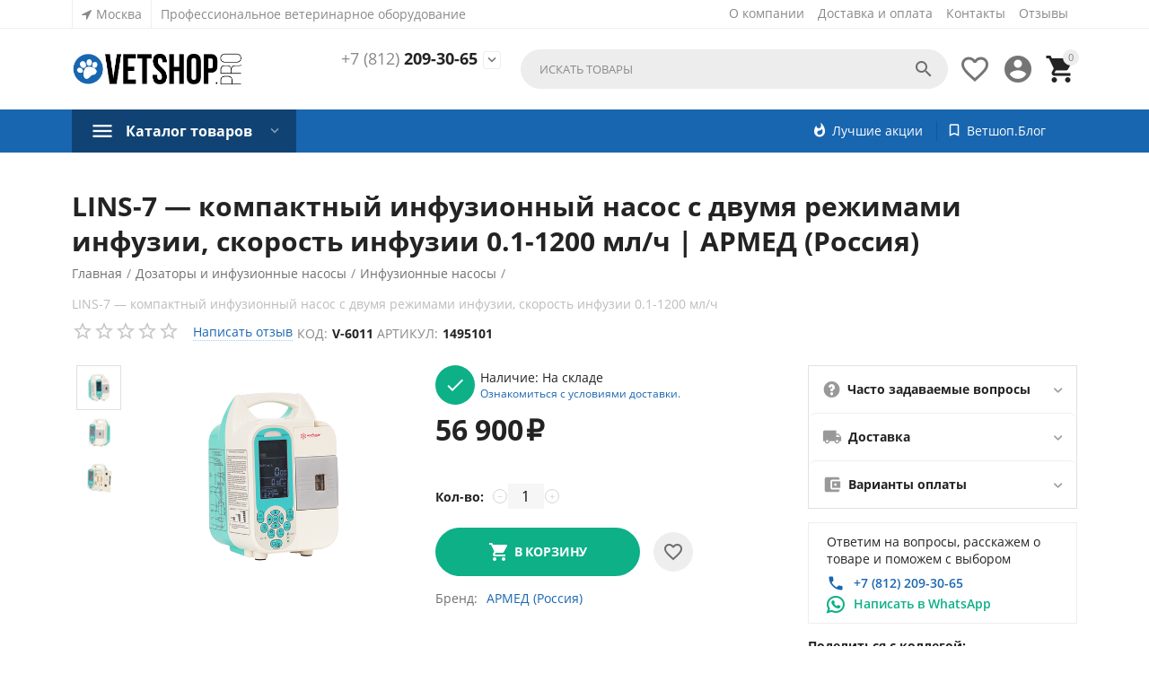

--- FILE ---
content_type: text/html; charset=utf-8
request_url: https://vetshop.pro/lins-7-kompaktnyy-infuzionnyy-nasos-s-dvumya-rezhimami-infuzii-skorost-infuzii-0.1-1200-ml-ch/
body_size: 35512
content:

<!DOCTYPE html>
<html 

    lang="ru"
    dir="ltr"
    class=""
>
<head>
<title>LINS 7 компактный инфузионный насос с двумя режимами инфузии, скорость инфузии 0.1 1200 мл/ч | Купить в интернет-магазине VETSHOP по низкой цене ветеринарное оборудование АРМЕД (Россия)</title>

    <base href="https://vetshop.pro/"/>
    <meta http-equiv="Content-Type" content="text/html; charset=utf-8"
          data-ca-mode=""/>
    <meta name="viewport" content="initial-scale=1.0, user-scalable=yes, width=device-width"/>

    <meta name="description" content="LINS 7 компактный инфузионный насос с двумя режимами инфузии, скорость инфузии 0.1 1200 мл/ч, АРМЕД (Россия), купить по низкой цене с доставкой по Москве, Санкт-Петербургу и всей России. Отзывы, фото, видео, обзор, инструкция, технические характеристики. " />


    <!-- Keywords tag has been cut -->

    <meta name="format-detection" content="telephone=no">

            <link rel="canonical" href="https://vetshop.pro/lins-7-kompaktnyy-infuzionnyy-nasos-s-dvumya-rezhimami-infuzii-skorost-infuzii-0.1-1200-ml-ch/" />    
                        


    <!-- Inline script moved to the bottom of the page -->
    <meta property="og:type" content="website" />
<meta property="og:locale" content="ru_RU" />
<meta property="og:title" content="LINS 7 компактный инфузионный насос с двумя режимами инфузии, скорость инфузии 0.1 1200 мл/ч | Купить в интернет-магазине VETSHOP по низкой цене ветеринарное оборудование АРМЕД (Россия)" />
<meta property="og:description" content="LINS 7 компактный инфузионный насос с двумя режимами инфузии, скорость инфузии 0.1 1200 мл/ч, АРМЕД (Россия), купить по низкой цене с доставкой по Москве, Санкт-Петербургу и всей России. Отзывы, фото, видео, обзор, инструкция, технические характеристики. " />
<meta property="og:url" content="https://vetshop.pro/lins-7-kompaktnyy-infuzionnyy-nasos-s-dvumya-rezhimami-infuzii-skorost-infuzii-0.1-1200-ml-ch/" />
    <meta property="og:image" content="https://vetshop.pro/images/detailed/19/LINS-7_1.png" />




    <link href="https://vetshop.pro/images/logos/23/vetshop.ico" rel="shortcut icon" type="image/x-icon" />


<link rel="preload" crossorigin="anonymous" as="font" href="//themes.googleusercontent.com/static/fonts/opensans/v8/uYKcPVoh6c5R0NpdEY5A-Q.woff" type="font/woff" />
<link type="text/css" rel="stylesheet" href="https://vetshop.pro/var/cache/misc/assets/design/themes/abt__youpitheme/css/standalone.3b18600260a9b8d0e6e6d50d3f6bb196.css?1760541104" />


<!-- Inline script moved to the bottom of the page -->
<!-- Inline script moved to the bottom of the page -->

<!-- Inline script moved to the bottom of the page -->

</head>

<body>
    
        
        <div class="ty-tygh  " id="tygh_container">

        <div id="ajax_overlay" class="ty-ajax-overlay"></div>
<div id="ajax_loading_box" class="ty-ajax-loading-box"></div>

        <div class="cm-notification-container notification-container">
</div>

        <div class="ty-helper-container " id="tygh_main_container">
            
                 
                
<div class="tygh-top-panel clearfix">
    
            <div class="container-fluid  top-grid">
            										
	            <div class="container-fluid-row container-fluid-row-full-width ypi-top-panel">
<div class="row-fluid ">    	<div class="span16 ">
	                <div class="row-fluid ">    	<div class="span8 ypi-title-to-sore">
	                <div class="hidden-phone hidden-tablet ">
                
        <div class="ty-geo-maps__geolocation"
         data-ca-geo-map-location-is-location-detected="false"
         data-ca-geo-map-location-element="location_block"
         id="geo_maps_location_block_606"
    >
        
        <a id="opener_geo_maps_location_dialog_606"class="cm-dialog-opener cm-dialog-auto-size ty-geo-maps__geolocation__opener" href="https://vetshop.pro/index.php?dispatch=geo_maps.customer_geolocation" data-ca-target-id="content_geo_maps_location_dialog_606" data-ca-dialog-title="Расположение покупателя" title="Выберите ваш город"rel="nofollow"><span 
        class="ty-icon ty-icon-location-arrow"
                
            ></span><span class="ty-geo-maps__geolocation__opener-text">            <span data-ca-geo-map-location-element="location" class="ty-geo-maps__geolocation__location">Москва</span>
        </span></a><div class="hidden" id="content_geo_maps_location_dialog_606" title="Выберите ваш город"></div>
    <!--geo_maps_location_block_606--></div>

                    </div><div class="ty-wysiwyg-content"  data-ca-live-editor-object-id="0" data-ca-live-editor-object-type=""><p>Профессиональное ветеринарное оборудование
		</p></div>
            </div>


											
	        
    	<div class="span8 ypi-top-links">
	                <div class="top-menu-text-links hidden-phone ty-float-right">
                
    

        <div class="ty-text-links-wrapper">
        <span id="sw_text_links_609" class="ty-text-links-btn cm-combination visible-phone">
            <span 
        class="ty-icon ty-icon-short-list"
                
            ></span>
            <span 
        class="ty-icon ty-icon-down-micro ty-text-links-btn__arrow"
                
            ></span>
        </span>
    
        <ul id="text_links_609" class="ty-text-links cm-popup-box ty-text-links_show_inline">
                            <li class="ty-text-links__item ty-level-0">
                    <a class="ty-text-links__a"
                                                    href="/about-us/"
                                                                    >
                        О компании
                    </a>
                                    </li>
                            <li class="ty-text-links__item ty-level-0 ty-quick-menu__delivery">
                    <a class="ty-text-links__a"
                                                    href="/dostavka-i-oplata/"
                                                                    >
                        Доставка и оплата
                    </a>
                                    </li>
                            <li class="ty-text-links__item ty-level-0">
                    <a class="ty-text-links__a"
                                                    href="/contact-us/"
                                                                    >
                        Контакты
                    </a>
                                    </li>
                            <li class="ty-text-links__item ty-level-0">
                    <a class="ty-text-links__a"
                                                    href="/feedback/"
                                                                    >
                        Отзывы
                    </a>
                                    </li>
                    </ul>

        </div>
    
                    </div>
            </div>
</div>
            </div>
</div>
    </div>
											
	            <div class="container-fluid-row ypi-logo">
<div class="row-fluid ">    	<div class="span3 ypi-logo">
	                <div class="mfixed-button hidden ">
                <div class="ty-wysiwyg-content"  data-ca-live-editor-object-id="0" data-ca-live-editor-object-type=""><div class="ypi-menu__fixed-button"><i class="material-icons md-48 md-dark">more_horiz</i></div></div>
                    </div><div class="ty-logo-container">
    
            <a href="https://vetshop.pro/" title="">
        


<img class="ty-pict  ty-logo-container__image   cm-image" id="det_img_2416792427"  src="https://vetshop.pro/images/logos/23/vetshop_logo.png"  width="1378" height="300" alt="" title="" />


    
            </a>
    </div>
            </div>

    
											
	            
    	<div class="span4 phone-links-wrap">
	                <div class="ty-wysiwyg-content"  data-ca-live-editor-object-id="0" data-ca-live-editor-object-type=""><div class="ypi-cr-phone-number">
    <div class="ypi-cr-phone">
        <div class="ypi-cr-box">
            <a href="tel:+78122093065" class="t-phone" title=""><span>+7 (812)</span> 209-30-65</a><br>
        </div>
        <a id="sw_dropdown_contacts" class="cm-combination" rel="nofollow" title=""><i class="material-icons">&#xE313;</i></a>
        <div class="aditional-links hidden-phone">
                                            <a id="opener_call_request_block_top612"class="cm-dialog-opener cm-dialog-auto-size " href="https://vetshop.pro/index.php?dispatch=call_requests.request&amp;obj_prefix=block_top&amp;obj_id=612" data-ca-target-id="content_call_request_block_top612" data-ca-dialog-title="Перезвонить вам?" title=""rel="nofollow"><span></span></a><div class="hidden" id="content_call_request_block_top612" title=""></div>
                <a href="https://vetshop.pro/contact-us/" class="l-contacts hidden-tablet" rel="nofollow" title="">zakaz@vetshop.pro</a>
        </div>
    </div>
    <div id="dropdown_contacts" class="off__popup-wrap cm-popup-box hidden">
        <a id="sw_dropdown_contacts" class="cm-combination closer" title=""><i class="material-icons">close</i></a>
        <ul class="off__popup-list">
          
            <li class="off__popup-list--item">
                <span class="off__popup-title">Санкт-Петербург</span>
                <a href="tel:+78122093065" class="off__popup-link" " title=""><bdi>+7 (812)</bdi> 209-30-65</a>
            </li>
            <li class="off__popup-list--item">
                <span class="off__popup-title">Электронная почта</span>
                <a href="mailto:zakaz@vetshop.pro" class="off__popup-link" title="">zakaz@vetshop.pro</a>
            </li>
            <li class="off__popup-list--item">
                <span class="off__popup-title">Время работы</span>
                <span class="off__popup-text">По будням с 10:00 до 18:00</span>
            </li>
            <li class="off__popup-list--item">
                <span class="off__popup-title">Адрес</span>
                <a href="https://vetshop.pro/contact-us/" class="off__popup-link off__popup-link--small" title="">199178, город Санкт-Петербург, линия 17-я В.О., д. 54 к. 17 литера Е</a>
            </li>
        </ul>
    </div>
</div></div>
            </div>

    
											
	            
    	<div class="span9 ypi-cart-user-wrap">
	                <div class="ypi-mini-cart ty-float-right">
                
    <div class="ty-dropdown-box" id="cart_status_614">
        <div id="sw_dropdown_614" class="ty-dropdown-box__title cm-combination">
            
                                    <span class="ty-minicart-count ty-hand empty">0</span>
                    <span 
        class="ty-icon material-icons md-36 empty"
                
            >&#xE547;</span>
                            

        </div>
        <div id="dropdown_614" class="cm-popup-box ty-dropdown-box__content ty-dropdown-box__content--cart hidden">
            
                <div class="cm-cart-content cm-cart-content-thumb cm-cart-content-delete">
                        <div class="ty-cart-items">
                                                            <div class="ty-cart-items__empty ty-center">Корзина пуста</div>
                                                        
                            
                                                        

                        </div>

                                                <div class="cm-cart-buttons ty-cart-content__buttons buttons-container hidden">
                            <div class="ty-float-left">
                                <a href="https://vetshop.pro/cart/" rel="nofollow" class="ty-btn ty-btn__secondary">Корзина</a>
                            </div>
                                                        <div class="ty-float-right">
                                            
 

    <a href="https://vetshop.pro/checkout/"  class="ty-btn ty-btn__primary " ><span>Оформить заказ</span></a>


                            </div>
                                                    </div>
                        
                </div>
            

        </div>
    <!--cart_status_614--></div>


                    </div><div class="ty-dropdown-box  ypi-mini-user ty-float-right">
        <div id="sw_dropdown_615" class="ty-dropdown-box__title cm-combination unlogged">
            
                                <div class="cm-tooltip ty-account-info__title" title="Учетная запись">
        <span 
        class="ty-icon material-icons md-36"
                
            >&#xE853;</span>
    </div>

                        

        </div>
        <div id="dropdown_615" class="cm-popup-box ty-dropdown-box__content hidden">
            

<div id="account_info_615">
    
<!--account_info_615--></div>

        </div>
    </div><div class=" ty-float-right">
                
        <div id="wish_list_abt__yt_top_buttons">
        <a class="cm-tooltip ty-wishlist__a" href="https://vetshop.pro/wishlist/" rel="nofollow" title="Просмотреть список отложенных товаров"><span 
        class="ty-icon material-icons md-36 md-dark"
                
            >&#xE87E;</span></a>
        <!--wish_list_abt__yt_top_buttons--></div>


                    </div><div class="ypi-search ty-float-right">
                <div class="ty-search-block">
    <form action="https://vetshop.pro/" name="search_form" method="get">
        <input type="hidden" name="match" value="all" />
        <input type="hidden" name="subcats" value="Y" />
        <input type="hidden" name="pcode_from_q" value="Y" />
        <input type="hidden" name="pshort" value="Y" />
        <input type="hidden" name="pfull" value="Y" />
        <input type="hidden" name="pname" value="Y" />
        <input type="hidden" name="pkeywords" value="Y" />
        <input type="hidden" name="search_performed" value="Y" />

        


        <input type="text" name="q" value="" id="search_input" title="Искать товары" class="ty-search-block__input cm-hint" /><button title="Найти" class="ty-search-magnifier" type="submit"><span 
        class="ty-icon material-icons md-24 md-dark"
                
            >&#xE8B6;</span></button>
<input type="hidden" name="dispatch" value="products.search" />
        
    <input type="hidden" name="security_hash" class="cm-no-hide-input" value="4af839818db186fce623d4168ea0f91f" /></form>
</div>


                    </div>
            </div>
</div>
    </div>
	
        </div>
    

</div>

<div class="tygh-header clearfix">
    
            <div class="container-fluid  header-grid">
            										
											
	            <div class="container-fluid-row container-fluid-row-full-width top-menu-grid-vetrtical">
<div class="row-fluid ">    	<div class="span16 ">
	                <div class="row-fluid ">    	<div class="span16 ">
	                <div class="ty-dropdown-box  top-menu ty-float-left">
        <div id="sw_dropdown_619" class="ty-dropdown-box__title cm-combination ">
            
                            <a>Каталог товаров</a>
                        

        </div>
        <div id="dropdown_619" class="cm-popup-box ty-dropdown-box__content hidden">
            

<div class="ypi-menu__inbox"><ul class="ty-menu__items cm-responsive-menu" style="min-height:578px"><li class="ty-menu__item cm-menu-item-responsive first-lvl" data-subitems-count="19" data-settings-cols="4"><a class="ty-menu__item-toggle ty-menu__menu-btn visible-phone cm-responsive-menu-toggle"><span 
        class="ty-icon ty-menu__icon-open material-icons"
                
            >&#xE145;</span><span 
        class="ty-icon ty-menu__icon-hide material-icons"
                
            >&#xE15B;</span></a><a href="https://vetshop.pro/diagnosticheskoe-oborudovanie/" class="ty-menu__item-link a-first-lvl"><div class="menu-lvl-ctn"><bdi>Диагностическое оборудование</bdi><span 
        class="ty-icon icon-right-dir material-icons"
                
            >&#xE315;</span></div></a><div class="ty-menu__submenu" id="topmenu_95_402">    <ul class="ty-menu__submenu-items cm-responsive-menu-submenu dropdown-column-item  clearfix" style="min-height: 578px">
        
            <li class="ty-menu__submenu-col" style="width: 25%"><div class="ty-top-mine__submenu-col ypi-submenu-col second-lvl" data-elem-index="0"><div class="ty-menu__submenu-item-header"><a href="https://vetshop.pro/diagnosticheskoe-oborudovanie/videoendoskopicheskie-sistemy/" class="ty-menu__submenu-link no-items"><bdi>Видеоэндоскопические системы</bdi></a></div></div><div class="ty-top-mine__submenu-col ypi-submenu-col second-lvl" data-elem-index="1"><div class="ty-menu__submenu-item-header"><a href="https://vetshop.pro/diagnosticheskoe-oborudovanie/veterinarnye-monitory/" class="ty-menu__submenu-link"><bdi>Ветеринарные мониторы</bdi></a></div><a class="ty-menu__item-toggle visible-phone cm-responsive-menu-toggle"><i class="ty-menu__icon-open material-icons">&#xE145;</i><i class="ty-menu__icon-hide material-icons">&#xE15B;</i></a><div class="ty-menu__submenu"><ul class="ty-menu__submenu-list cm-responsive-menu-submenu"><li class="ty-menu__submenu-item"><a href="https://vetshop.pro/diagnosticheskoe-oborudovanie/veterinarnye-monitory/aksessuary-dlya-veterinarnogo-monitora/" class="ty-menu__submenu-link"><bdi>Аксессуары для ветеринарного монитора</bdi></a></li>
</ul></div></div><div class="ty-top-mine__submenu-col ypi-submenu-col second-lvl" data-elem-index="2"><div class="ty-menu__submenu-item-header"><a href="https://vetshop.pro/diagnosticheskoe-oborudovanie/dermatoskopy/" class="ty-menu__submenu-link"><bdi>Дерматоскопы</bdi></a></div><a class="ty-menu__item-toggle visible-phone cm-responsive-menu-toggle"><i class="ty-menu__icon-open material-icons">&#xE145;</i><i class="ty-menu__icon-hide material-icons">&#xE15B;</i></a><div class="ty-menu__submenu"><ul class="ty-menu__submenu-list cm-responsive-menu-submenu"><li class="ty-menu__submenu-item"><a href="https://vetshop.pro/diagnosticheskoe-oborudovanie/dermatoskopy/rukoyatki-dermatoskopov/" class="ty-menu__submenu-link"><bdi>Рукоятки дерматоскопов</bdi></a></li><li class="ty-menu__submenu-item"><a href="https://vetshop.pro/diagnosticheskoe-oborudovanie/dermatoskopy/aksessuary-dlya-dermatoskopov/" class="ty-menu__submenu-link"><bdi>Аксессуары для дерматоскопов</bdi></a></li>
</ul></div></div><div class="ty-top-mine__submenu-col ypi-submenu-col second-lvl" data-elem-index="3"><div class="ty-menu__submenu-item-header"><a href="https://vetshop.pro/diagnosticheskoe-oborudovanie/diagnosticheskie-sistemy/" class="ty-menu__submenu-link"><bdi>Диагностические наборы</bdi></a></div><a class="ty-menu__item-toggle visible-phone cm-responsive-menu-toggle"><i class="ty-menu__icon-open material-icons">&#xE145;</i><i class="ty-menu__icon-hide material-icons">&#xE15B;</i></a><div class="ty-menu__submenu"><ul class="ty-menu__submenu-list cm-responsive-menu-submenu"><li class="ty-menu__submenu-item"><a href="https://vetshop.pro/diagnosticheskoe-oborudovanie/diagnosticheskie-sistemy/aksessuary-dlya-diagnosticheskih-naborov/" class="ty-menu__submenu-link"><bdi>Аксессуары для диагностических наборов</bdi></a></li>
</ul></div></div><div class="ty-top-mine__submenu-col ypi-submenu-col second-lvl" data-elem-index="4"><div class="ty-menu__submenu-item-header"><a href="https://vetshop.pro/diagnosticheskoe-oborudovanie/diagnosticheskie-fonariki/" class="ty-menu__submenu-link no-items"><bdi>Диагностические фонарики</bdi></a></div></div></li><li class="ty-menu__submenu-col" style="width: 25%"><div class="ty-top-mine__submenu-col ypi-submenu-col second-lvl" data-elem-index="5"><div class="ty-menu__submenu-item-header"><a href="https://vetshop.pro/diagnosticheskoe-oborudovanie/diafanoskopy/" class="ty-menu__submenu-link"><bdi>Диафаноскопы</bdi></a></div><a class="ty-menu__item-toggle visible-phone cm-responsive-menu-toggle"><i class="ty-menu__icon-open material-icons">&#xE145;</i><i class="ty-menu__icon-hide material-icons">&#xE15B;</i></a><div class="ty-menu__submenu"><ul class="ty-menu__submenu-list cm-responsive-menu-submenu"><li class="ty-menu__submenu-item"><a href="https://vetshop.pro/diagnosticheskoe-oborudovanie/diafanoskopy/rukoyati-diafanoskopov/" class="ty-menu__submenu-link"><bdi>Рукоятки диафаноскопов</bdi></a></li><li class="ty-menu__submenu-item"><a href="https://vetshop.pro/diagnosticheskoe-oborudovanie/diafanoskopy/aksessuary-dlya-diafanoskopov/" class="ty-menu__submenu-link"><bdi>Аксессуары для диафаноскопов</bdi></a></li>
</ul></div></div><div class="ty-top-mine__submenu-col ypi-submenu-col second-lvl" data-elem-index="6"><div class="ty-menu__submenu-item-header"><a href="https://vetshop.pro/diagnosticheskoe-oborudovanie/laringoskopy/" class="ty-menu__submenu-link"><bdi>Ларингоскопы</bdi></a></div><a class="ty-menu__item-toggle visible-phone cm-responsive-menu-toggle"><i class="ty-menu__icon-open material-icons">&#xE145;</i><i class="ty-menu__icon-hide material-icons">&#xE15B;</i></a><div class="ty-menu__submenu"><ul class="ty-menu__submenu-list cm-responsive-menu-submenu"><li class="ty-menu__submenu-item"><a href="https://vetshop.pro/diagnosticheskoe-oborudovanie/laringoskopy/klinki-laringoskopov/" class="ty-menu__submenu-link"><bdi>Клинки ларингоскопов</bdi></a></li><li class="ty-menu__submenu-item"><a href="https://vetshop.pro/diagnosticheskoe-oborudovanie/laringoskopy/rukoyatki-laringoskopov/" class="ty-menu__submenu-link"><bdi>Рукоятки ларингоскопов</bdi></a></li><li class="ty-menu__submenu-item"><a href="https://vetshop.pro/diagnosticheskoe-oborudovanie/laringoskopy/aksessuary-dlya-laringoskopov/" class="ty-menu__submenu-link"><bdi>Аксессуары для ларингоскопов</bdi></a></li>
</ul></div></div><div class="ty-top-mine__submenu-col ypi-submenu-col second-lvl" data-elem-index="7"><div class="ty-menu__submenu-item-header"><a href="https://vetshop.pro/diagnosticheskoe-oborudovanie/nevrologicheskie-molotki/" class="ty-menu__submenu-link no-items"><bdi>Неврологические молотки</bdi></a></div></div><div class="ty-top-mine__submenu-col ypi-submenu-col second-lvl" data-elem-index="8"><div class="ty-menu__submenu-item-header"><a href="https://vetshop.pro/diagnosticheskoe-oborudovanie/otoskopy/" class="ty-menu__submenu-link"><bdi>Отоскопы</bdi></a></div><a class="ty-menu__item-toggle visible-phone cm-responsive-menu-toggle"><i class="ty-menu__icon-open material-icons">&#xE145;</i><i class="ty-menu__icon-hide material-icons">&#xE15B;</i></a><div class="ty-menu__submenu"><ul class="ty-menu__submenu-list cm-responsive-menu-submenu"><li class="ty-menu__submenu-item"><a href="https://vetshop.pro/diagnosticheskoe-oborudovanie/otoskopy/rukoyatki-otoskopov/" class="ty-menu__submenu-link"><bdi>Рукоятки отоскопов</bdi></a></li><li class="ty-menu__submenu-item"><a href="https://vetshop.pro/diagnosticheskoe-oborudovanie/otoskopy/aksessuary-dlya-otoskopov/" class="ty-menu__submenu-link"><bdi>Аксессуары для отоскопов</bdi></a></li>
</ul></div></div><div class="ty-top-mine__submenu-col ypi-submenu-col second-lvl" data-elem-index="9"><div class="ty-menu__submenu-item-header"><a href="https://vetshop.pro/diagnosticheskoe-oborudovanie/oftalmologicheskoe-oborudovanie/" class="ty-menu__submenu-link"><bdi>Офтальмологическое оборудование</bdi></a></div><a class="ty-menu__item-toggle visible-phone cm-responsive-menu-toggle"><i class="ty-menu__icon-open material-icons">&#xE145;</i><i class="ty-menu__icon-hide material-icons">&#xE15B;</i></a><div class="ty-menu__submenu"><ul class="ty-menu__submenu-list cm-responsive-menu-submenu"><li class="ty-menu__submenu-item"><a href="https://vetshop.pro/diagnosticheskoe-oborudovanie/oftalmologicheskoe-oborudovanie/aksessuary-dlya-oftalmologicheskogo-oborudovaniya/" class="ty-menu__submenu-link"><bdi>Аксессуары для офтальмологического оборудования</bdi></a></li>
</ul></div></div></li><li class="ty-menu__submenu-col" style="width: 25%"><div class="ty-top-mine__submenu-col ypi-submenu-col second-lvl" data-elem-index="10"><div class="ty-menu__submenu-item-header"><a href="https://vetshop.pro/diagnosticheskoe-oborudovanie/oftalmoskopy/" class="ty-menu__submenu-link"><bdi>Офтальмоскопы</bdi></a></div><a class="ty-menu__item-toggle visible-phone cm-responsive-menu-toggle"><i class="ty-menu__icon-open material-icons">&#xE145;</i><i class="ty-menu__icon-hide material-icons">&#xE15B;</i></a><div class="ty-menu__submenu"><ul class="ty-menu__submenu-list cm-responsive-menu-submenu"><li class="ty-menu__submenu-item"><a href="https://vetshop.pro/diagnosticheskoe-oborudovanie/oftalmoskopy/oftalmologicheskie-linzy/" class="ty-menu__submenu-link"><bdi>Аксессуары для офтальмоскопов</bdi></a></li><li class="ty-menu__submenu-item"><a href="https://vetshop.pro/diagnosticheskoe-oborudovanie/oftalmoskopy/rukoyatki-oftalmoskopov/" class="ty-menu__submenu-link"><bdi>Рукоятки офтальмоскопов</bdi></a></li>
</ul></div></div><div class="ty-top-mine__submenu-col ypi-submenu-col second-lvl" data-elem-index="11"><div class="ty-menu__submenu-item-header"><a href="https://vetshop.pro/diagnosticheskoe-oborudovanie/pulsoksimetry/" class="ty-menu__submenu-link"><bdi>Пульсоксиметры</bdi></a></div><a class="ty-menu__item-toggle visible-phone cm-responsive-menu-toggle"><i class="ty-menu__icon-open material-icons">&#xE145;</i><i class="ty-menu__icon-hide material-icons">&#xE15B;</i></a><div class="ty-menu__submenu"><ul class="ty-menu__submenu-list cm-responsive-menu-submenu"><li class="ty-menu__submenu-item"><a href="https://vetshop.pro/diagnosticheskoe-oborudovanie/pulsoksimetry/aksessuary-k-pulsoksimetram/" class="ty-menu__submenu-link"><bdi>Аксессуары к пульсоксиметрам</bdi></a></li>
</ul></div></div><div class="ty-top-mine__submenu-col ypi-submenu-col second-lvl" data-elem-index="12"><div class="ty-menu__submenu-item-header"><a href="https://vetshop.pro/diagnosticheskoe-oborudovanie/rinoskopy/" class="ty-menu__submenu-link"><bdi>Риноскопы</bdi></a></div><a class="ty-menu__item-toggle visible-phone cm-responsive-menu-toggle"><i class="ty-menu__icon-open material-icons">&#xE145;</i><i class="ty-menu__icon-hide material-icons">&#xE15B;</i></a><div class="ty-menu__submenu"><ul class="ty-menu__submenu-list cm-responsive-menu-submenu"><li class="ty-menu__submenu-item"><a href="https://vetshop.pro/diagnosticheskoe-oborudovanie/rinoskopy/osvetiteli-rinoskopov/" class="ty-menu__submenu-link"><bdi>Осветители риноскопов</bdi></a></li><li class="ty-menu__submenu-item"><a href="https://vetshop.pro/diagnosticheskoe-oborudovanie/rinoskopy/rukoyatki-rinoskopov/" class="ty-menu__submenu-link"><bdi>Рукоятки риноскопов</bdi></a></li>
</ul></div></div><div class="ty-top-mine__submenu-col ypi-submenu-col second-lvl" data-elem-index="13"><div class="ty-menu__submenu-item-header"><a href="https://vetshop.pro/diagnosticheskoe-oborudovanie/veterinarnye-tonometry/" class="ty-menu__submenu-link"><bdi>Тонометры</bdi></a></div><a class="ty-menu__item-toggle visible-phone cm-responsive-menu-toggle"><i class="ty-menu__icon-open material-icons">&#xE145;</i><i class="ty-menu__icon-hide material-icons">&#xE15B;</i></a><div class="ty-menu__submenu"><ul class="ty-menu__submenu-list cm-responsive-menu-submenu"><li class="ty-menu__submenu-item"><a href="https://vetshop.pro/diagnosticheskoe-oborudovanie/veterinarnye-tonometry/aksessuary-dlya-tonometrov/" class="ty-menu__submenu-link"><bdi>Аксессуары для тонометров</bdi></a></li>
</ul></div></div><div class="ty-top-mine__submenu-col ypi-submenu-col second-lvl" data-elem-index="14"><div class="ty-menu__submenu-item-header"><a href="https://vetshop.pro/diagnosticheskoe-oborudovanie/ultrazvukovoe-oborudovanie/" class="ty-menu__submenu-link no-items"><bdi>Ультразвуковое оборудование</bdi></a></div></div></li><li class="ty-menu__submenu-col" style="width: 25%"><div class="ty-top-mine__submenu-col ypi-submenu-col second-lvl" data-elem-index="15"><div class="ty-menu__submenu-item-header"><a href="https://vetshop.pro/diagnosticheskoe-oborudovanie/fonendoskopy/" class="ty-menu__submenu-link"><bdi>Фонендоскопы</bdi></a></div><a class="ty-menu__item-toggle visible-phone cm-responsive-menu-toggle"><i class="ty-menu__icon-open material-icons">&#xE145;</i><i class="ty-menu__icon-hide material-icons">&#xE15B;</i></a><div class="ty-menu__submenu"><ul class="ty-menu__submenu-list cm-responsive-menu-submenu"><li class="ty-menu__submenu-item"><a href="https://vetshop.pro/diagnosticheskoe-oborudovanie/fonendoskopy/aksessuary-dlya-fonendoskopov/" class="ty-menu__submenu-link"><bdi>Аксессуары для фонендоскопов</bdi></a></li>
</ul></div></div><div class="ty-top-mine__submenu-col ypi-submenu-col second-lvl" data-elem-index="16"><div class="ty-menu__submenu-item-header"><a href="https://vetshop.pro/diagnosticheskoe-oborudovanie/schelevye-lampy/" class="ty-menu__submenu-link no-items"><bdi>Щелевые лампы</bdi></a></div></div><div class="ty-top-mine__submenu-col ypi-submenu-col second-lvl" data-elem-index="17"><div class="ty-menu__submenu-item-header"><a href="https://vetshop.pro/diagnosticheskoe-oborudovanie/veterinarnye-termometry/" class="ty-menu__submenu-link no-items"><bdi>Ветеринарные термометры</bdi></a></div></div><div class="ty-top-mine__submenu-col ypi-submenu-col second-lvl" data-elem-index="18"><div class="ty-menu__submenu-item-header"><a href="https://vetshop.pro/diagnosticheskoe-oborudovanie/kamertony/" class="ty-menu__submenu-link no-items"><bdi>Камертоны</bdi></a></div></div></li>
        

    </ul>

    <!-- Inline script moved to the bottom of the page -->
</div></li><li class="ty-menu__item cm-menu-item-responsive first-lvl"><a class="ty-menu__item-toggle ty-menu__menu-btn visible-phone cm-responsive-menu-toggle"><span 
        class="ty-icon ty-menu__icon-open material-icons"
                
            >&#xE145;</span><span 
        class="ty-icon ty-menu__icon-hide material-icons"
                
            >&#xE15B;</span></a><a href="https://vetshop.pro/uzi-apparaty/" class="ty-menu__item-link a-first-lvl"><div class="menu-lvl-ctn"><bdi>УЗИ-аппараты</bdi><span 
        class="ty-icon icon-right-dir material-icons"
                
            >&#xE315;</span></div></a><div class="ty-menu__submenu" id="topmenu_95_423">    
    <ul class="ty-menu__submenu-items ty-menu__submenu-items-simple cm-responsive-menu-submenu" style="min-height: 578px">
        
            <li class="ty-menu__submenu-item"><a class="ty-menu__submenu-link" href="https://vetshop.pro/uzi-apparaty/stacionarnye/"><bdi>Стационарные УЗИ-аппараты</bdi></a></li><li class="ty-menu__submenu-item"><a class="ty-menu__submenu-link" href="https://vetshop.pro/uzi-apparaty/portativnye-i-perenosnye/"><bdi>Портативные и переносные УЗИ-аппараты</bdi></a></li><li class="ty-menu__submenu-item"><a class="ty-menu__submenu-link" href="https://vetshop.pro/uzi-apparaty/aksessuary-dlya-uzi-apparatov/"><bdi>Аксессуары для УЗИ-аппаратов</bdi></a></li><li class="ty-menu__submenu-item"><a class="ty-menu__submenu-link" href="https://vetshop.pro/uzi-apparaty/datchiki-uzi/"><bdi>Датчики УЗИ</bdi></a></li>
        

    </ul>
</div></li><li class="ty-menu__item cm-menu-item-responsive first-lvl" data-subitems-count="8" data-settings-cols="4"><a class="ty-menu__item-toggle ty-menu__menu-btn visible-phone cm-responsive-menu-toggle"><span 
        class="ty-icon ty-menu__icon-open material-icons"
                
            >&#xE145;</span><span 
        class="ty-icon ty-menu__icon-hide material-icons"
                
            >&#xE15B;</span></a><a href="https://vetshop.pro/dezinfekciya-i-sterilizaciya/" class="ty-menu__item-link a-first-lvl"><div class="menu-lvl-ctn"><bdi>Дезинфекция и стерилизация</bdi><span 
        class="ty-icon icon-right-dir material-icons"
                
            >&#xE315;</span></div></a><div class="ty-menu__submenu" id="topmenu_95_427">    <ul class="ty-menu__submenu-items cm-responsive-menu-submenu dropdown-column-item  clearfix" style="min-height: 578px">
        
            <li class="ty-menu__submenu-col" style="width: 25%"><div class="ty-top-mine__submenu-col ypi-submenu-col second-lvl" data-elem-index="0"><div class="ty-menu__submenu-item-header"><a href="https://vetshop.pro/dezinfekciya-i-sterilizaciya/avtoklavy/" class="ty-menu__submenu-link"><bdi>Автоклавы</bdi></a></div><a class="ty-menu__item-toggle visible-phone cm-responsive-menu-toggle"><i class="ty-menu__icon-open material-icons">&#xE145;</i><i class="ty-menu__icon-hide material-icons">&#xE15B;</i></a><div class="ty-menu__submenu"><ul class="ty-menu__submenu-list cm-responsive-menu-submenu"><li class="ty-menu__submenu-item"><a href="https://vetshop.pro/dezinfekciya-i-sterilizaciya/avtoklavy/zapasnye-chasti-dlya-avtoklavov/" class="ty-menu__submenu-link"><bdi>Запасные части для автоклавов</bdi></a></li>
</ul></div></div><div class="ty-top-mine__submenu-col ypi-submenu-col second-lvl" data-elem-index="1"><div class="ty-menu__submenu-item-header"><a href="https://vetshop.pro/dezinfekciya-i-sterilizaciya/sterilizatory/" class="ty-menu__submenu-link"><bdi>Стерилизаторы</bdi></a></div><a class="ty-menu__item-toggle visible-phone cm-responsive-menu-toggle"><i class="ty-menu__icon-open material-icons">&#xE145;</i><i class="ty-menu__icon-hide material-icons">&#xE15B;</i></a><div class="ty-menu__submenu"><ul class="ty-menu__submenu-list cm-responsive-menu-submenu"><li class="ty-menu__submenu-item"><a href="https://vetshop.pro/dezinfekciya-i-sterilizaciya/sterilizatory/vozdushnye-sterilizatory-i-suhozharovye-shkafy/" class="ty-menu__submenu-link"><bdi>Воздушные стерилизаторы и сухожаровые шкафы</bdi></a></li><li class="ty-menu__submenu-item"><a href="https://vetshop.pro/dezinfekciya-i-sterilizaciya/sterilizatory/glasperlenovye-sterilizatory/" class="ty-menu__submenu-link"><bdi>Гласперленовые стерилизаторы</bdi></a></li><li class="ty-menu__submenu-item"><a href="https://vetshop.pro/dezinfekciya-i-sterilizaciya/sterilizatory/aksessuary-dlya-sterilizatorov/" class="ty-menu__submenu-link"><bdi>Аксессуары для стерилизаторов</bdi></a></li>
</ul></div></div></li><li class="ty-menu__submenu-col" style="width: 25%"><div class="ty-top-mine__submenu-col ypi-submenu-col second-lvl" data-elem-index="2"><div class="ty-menu__submenu-item-header"><a href="https://vetshop.pro/dezinfekciya-i-sterilizaciya/distillyatory-i-sistemy-vodopodgotovki/" class="ty-menu__submenu-link no-items"><bdi>Дистилляторы и системы водоподготовки</bdi></a></div></div><div class="ty-top-mine__submenu-col ypi-submenu-col second-lvl" data-elem-index="3"><div class="ty-menu__submenu-item-header"><a href="https://vetshop.pro/dezinfekciya-i-sterilizaciya/zapechatyvayushchiye-ustroystva/" class="ty-menu__submenu-link"><bdi>Запечатывающие устройства</bdi></a></div><a class="ty-menu__item-toggle visible-phone cm-responsive-menu-toggle"><i class="ty-menu__icon-open material-icons">&#xE145;</i><i class="ty-menu__icon-hide material-icons">&#xE15B;</i></a><div class="ty-menu__submenu"><ul class="ty-menu__submenu-list cm-responsive-menu-submenu"><li class="ty-menu__submenu-item"><a href="https://vetshop.pro/dezinfekciya-i-sterilizaciya/zapechatyvayushchiye-ustroystva/aksessuary-dlya-zapechatyvayuschih-ustroystv/" class="ty-menu__submenu-link"><bdi>Аксессуары для запечатывающих устройств</bdi></a></li>
</ul></div></div></li><li class="ty-menu__submenu-col" style="width: 25%"><div class="ty-top-mine__submenu-col ypi-submenu-col second-lvl" data-elem-index="4"><div class="ty-menu__submenu-item-header"><a href="https://vetshop.pro/dezinfekciya-i-sterilizaciya/uz-moyki/" class="ty-menu__submenu-link no-items"><bdi>УЗ-мойки</bdi></a></div></div><div class="ty-top-mine__submenu-col ypi-submenu-col second-lvl" data-elem-index="5"><div class="ty-menu__submenu-item-header"><a href="https://vetshop.pro/dezinfekciya-i-sterilizaciya/baktericidnye-recirkulyatory-i-obluchateli/" class="ty-menu__submenu-link"><bdi>Бактерицидные рециркуляторы и облучатели</bdi></a></div><a class="ty-menu__item-toggle visible-phone cm-responsive-menu-toggle"><i class="ty-menu__icon-open material-icons">&#xE145;</i><i class="ty-menu__icon-hide material-icons">&#xE15B;</i></a><div class="ty-menu__submenu"><ul class="ty-menu__submenu-list cm-responsive-menu-submenu"><li class="ty-menu__submenu-item"><a href="https://vetshop.pro/dezinfekciya-i-sterilizaciya/baktericidnye-recirkulyatory-i-obluchateli/aksessuary-dlya-baktericidnyh-recirkulyatorov-i-obluchateley/" class="ty-menu__submenu-link"><bdi>Аксессуары для бактерицидных рециркуляторов и облучателей</bdi></a></li>
</ul></div></div></li><li class="ty-menu__submenu-col" style="width: 25%"><div class="ty-top-mine__submenu-col ypi-submenu-col second-lvl" data-elem-index="6"><div class="ty-menu__submenu-item-header"><a href="https://vetshop.pro/dezinfekciya-i-sterilizaciya/destruktory-igl/" class="ty-menu__submenu-link no-items"><bdi>Деструкторы игл</bdi></a></div></div><div class="ty-top-mine__submenu-col ypi-submenu-col second-lvl" data-elem-index="7"><div class="ty-menu__submenu-item-header"><a href="https://vetshop.pro/dezinfekciya-i-sterilizaciya/ultrafioletovye-kamery/" class="ty-menu__submenu-link no-items"><bdi>Ультрафиолетовые камеры</bdi></a></div></div></li>
        

    </ul>

    
</div></li><li class="ty-menu__item cm-menu-item-responsive first-lvl" data-subitems-count="22" data-settings-cols="4"><a class="ty-menu__item-toggle ty-menu__menu-btn visible-phone cm-responsive-menu-toggle"><span 
        class="ty-icon ty-menu__icon-open material-icons"
                
            >&#xE145;</span><span 
        class="ty-icon ty-menu__icon-hide material-icons"
                
            >&#xE15B;</span></a><a href="https://vetshop.pro/laboratornoe-oborudovanie/" class="ty-menu__item-link a-first-lvl"><div class="menu-lvl-ctn"><bdi>Лабораторное оборудование</bdi><span 
        class="ty-icon icon-right-dir material-icons"
                
            >&#xE315;</span></div></a><div class="ty-menu__submenu" id="topmenu_95_426">    <ul class="ty-menu__submenu-items cm-responsive-menu-submenu dropdown-column-item  clearfix" style="min-height: 578px">
        
            <li class="ty-menu__submenu-col" style="width: 25%"><div class="ty-top-mine__submenu-col ypi-submenu-col second-lvl" data-elem-index="0"><div class="ty-menu__submenu-item-header"><a href="https://vetshop.pro/laboratornoe-oborudovanie/analizatory-elektrolitov/" class="ty-menu__submenu-link"><bdi>Анализаторы электролитов</bdi></a></div><a class="ty-menu__item-toggle visible-phone cm-responsive-menu-toggle"><i class="ty-menu__icon-open material-icons">&#xE145;</i><i class="ty-menu__icon-hide material-icons">&#xE15B;</i></a><div class="ty-menu__submenu"><ul class="ty-menu__submenu-list cm-responsive-menu-submenu"><li class="ty-menu__submenu-item"><a href="https://vetshop.pro/laboratornoe-oborudovanie/analizatory-elektrolitov/aksessuary-dlya-analizatorov-elektrolitov/" class="ty-menu__submenu-link"><bdi>Аксессуары для анализаторов электролитов</bdi></a></li>
</ul></div></div><div class="ty-top-mine__submenu-col ypi-submenu-col second-lvl" data-elem-index="1"><div class="ty-menu__submenu-item-header"><a href="https://vetshop.pro/laboratornoe-oborudovanie/analizatory-mochi-veterinarnye/" class="ty-menu__submenu-link"><bdi>Анализаторы мочи ветеринарные</bdi></a></div><a class="ty-menu__item-toggle visible-phone cm-responsive-menu-toggle"><i class="ty-menu__icon-open material-icons">&#xE145;</i><i class="ty-menu__icon-hide material-icons">&#xE15B;</i></a><div class="ty-menu__submenu"><ul class="ty-menu__submenu-list cm-responsive-menu-submenu"><li class="ty-menu__submenu-item"><a href="https://vetshop.pro/laboratornoe-oborudovanie/analizatory-mochi-veterinarnye/mochevye-test-poloski/" class="ty-menu__submenu-link"><bdi>Аксессуары для анализаторов мочи</bdi></a></li>
</ul></div></div><div class="ty-top-mine__submenu-col ypi-submenu-col second-lvl" data-elem-index="2"><div class="ty-menu__submenu-item-header"><a href="https://vetshop.pro/laboratornoe-oborudovanie/immunohromatograficheskie-analizatory/" class="ty-menu__submenu-link"><bdi>Иммунохроматографические анализаторы</bdi></a></div><a class="ty-menu__item-toggle visible-phone cm-responsive-menu-toggle"><i class="ty-menu__icon-open material-icons">&#xE145;</i><i class="ty-menu__icon-hide material-icons">&#xE15B;</i></a><div class="ty-menu__submenu"><ul class="ty-menu__submenu-list cm-responsive-menu-submenu"><li class="ty-menu__submenu-item"><a href="https://vetshop.pro/laboratornoe-oborudovanie/immunohromatograficheskie-analizatory/aksessuary-dlya-immunohromatograficheskih-analizatorov/" class="ty-menu__submenu-link"><bdi>Аксессуары для иммунохроматографических анализаторов</bdi></a></li>
</ul></div></div><div class="ty-top-mine__submenu-col ypi-submenu-col second-lvl" data-elem-index="3"><div class="ty-menu__submenu-item-header"><a href="https://vetshop.pro/laboratornoe-oborudovanie/biohimicheskie-analizatory/" class="ty-menu__submenu-link"><bdi>Биохимические анализаторы</bdi></a></div><a class="ty-menu__item-toggle visible-phone cm-responsive-menu-toggle"><i class="ty-menu__icon-open material-icons">&#xE145;</i><i class="ty-menu__icon-hide material-icons">&#xE15B;</i></a><div class="ty-menu__submenu"><ul class="ty-menu__submenu-list cm-responsive-menu-submenu"><li class="ty-menu__submenu-item"><a href="https://vetshop.pro/laboratornoe-oborudovanie/biohimicheskie-analizatory/reagenty-dlya-biohimicheskih-analizatorov/" class="ty-menu__submenu-link"><bdi>Аксессуары для биохимических анализаторов</bdi></a></li>
</ul></div></div><div class="ty-top-mine__submenu-col ypi-submenu-col second-lvl" data-elem-index="4"><div class="ty-menu__submenu-item-header"><a href="https://vetshop.pro/laboratornoe-oborudovanie/gematologicheskie-analizatory/" class="ty-menu__submenu-link"><bdi>Гематологические анализаторы</bdi></a></div><a class="ty-menu__item-toggle visible-phone cm-responsive-menu-toggle"><i class="ty-menu__icon-open material-icons">&#xE145;</i><i class="ty-menu__icon-hide material-icons">&#xE15B;</i></a><div class="ty-menu__submenu"><ul class="ty-menu__submenu-list cm-responsive-menu-submenu"><li class="ty-menu__submenu-item"><a href="https://vetshop.pro/laboratornoe-oborudovanie/gematologicheskie-analizatory/reagenty-dlya-gematologicheskih-analizatorov/" class="ty-menu__submenu-link"><bdi>Аксессуары для гематологических анализаторов</bdi></a></li>
</ul></div></div><div class="ty-top-mine__submenu-col ypi-submenu-col second-lvl" data-elem-index="5"><div class="ty-menu__submenu-item-header"><a href="https://vetshop.pro/laboratornoe-oborudovanie/glyukometry/" class="ty-menu__submenu-link"><bdi>Глюкометры</bdi></a></div><a class="ty-menu__item-toggle visible-phone cm-responsive-menu-toggle"><i class="ty-menu__icon-open material-icons">&#xE145;</i><i class="ty-menu__icon-hide material-icons">&#xE15B;</i></a><div class="ty-menu__submenu"><ul class="ty-menu__submenu-list cm-responsive-menu-submenu"><li class="ty-menu__submenu-item"><a href="https://vetshop.pro/laboratornoe-oborudovanie/glyukometry/aksessuary-dlya-glyukometrov/" class="ty-menu__submenu-link"><bdi>Аксессуары для глюкометров</bdi></a></li>
</ul></div></div></li><li class="ty-menu__submenu-col" style="width: 25%"><div class="ty-top-mine__submenu-col ypi-submenu-col second-lvl" data-elem-index="6"><div class="ty-menu__submenu-item-header"><a href="https://vetshop.pro/laboratornoe-oborudovanie/centrifugi-laboratornye/" class="ty-menu__submenu-link"><bdi>Центрифуги лабораторные</bdi></a></div><a class="ty-menu__item-toggle visible-phone cm-responsive-menu-toggle"><i class="ty-menu__icon-open material-icons">&#xE145;</i><i class="ty-menu__icon-hide material-icons">&#xE15B;</i></a><div class="ty-menu__submenu"><ul class="ty-menu__submenu-list cm-responsive-menu-submenu"><li class="ty-menu__submenu-item"><a href="https://vetshop.pro/laboratornoe-oborudovanie/centrifugi-laboratornye/aksessuary-dlya-laboratornyh-centrifug/" class="ty-menu__submenu-link"><bdi>Аксессуары для лабораторных центрифуг</bdi></a></li>
</ul></div></div><div class="ty-top-mine__submenu-col ypi-submenu-col second-lvl" data-elem-index="7"><div class="ty-menu__submenu-item-header"><a href="https://vetshop.pro/laboratornoe-oborudovanie/poloski-s-reagentami-dlya-mochi/" class="ty-menu__submenu-link"><bdi>Коагулометры</bdi></a></div><a class="ty-menu__item-toggle visible-phone cm-responsive-menu-toggle"><i class="ty-menu__icon-open material-icons">&#xE145;</i><i class="ty-menu__icon-hide material-icons">&#xE15B;</i></a><div class="ty-menu__submenu"><ul class="ty-menu__submenu-list cm-responsive-menu-submenu"><li class="ty-menu__submenu-item"><a href="https://vetshop.pro/laboratornoe-oborudovanie/poloski-s-reagentami-dlya-mochi/aksessuary-dlya-koagulometrov/" class="ty-menu__submenu-link"><bdi>Аксессуары для коагулометров</bdi></a></li>
</ul></div></div><div class="ty-top-mine__submenu-col ypi-submenu-col second-lvl" data-elem-index="8"><div class="ty-menu__submenu-item-header"><a href="https://vetshop.pro/laboratornoe-oborudovanie/mikroskopy-dlya-veterinarnoy-laboratorii/" class="ty-menu__submenu-link"><bdi>Микроскопы для ветеринарной лаборатории</bdi></a></div><a class="ty-menu__item-toggle visible-phone cm-responsive-menu-toggle"><i class="ty-menu__icon-open material-icons">&#xE145;</i><i class="ty-menu__icon-hide material-icons">&#xE15B;</i></a><div class="ty-menu__submenu"><ul class="ty-menu__submenu-list cm-responsive-menu-submenu"><li class="ty-menu__submenu-item"><a href="https://vetshop.pro/laboratornoe-oborudovanie/mikroskopy-dlya-veterinarnoy-laboratorii/aksessuary-dlya-mikroskopov/" class="ty-menu__submenu-link"><bdi>Аксессуары для микроскопов</bdi></a></li>
</ul></div></div><div class="ty-top-mine__submenu-col ypi-submenu-col second-lvl" data-elem-index="9"><div class="ty-menu__submenu-item-header"><a href="https://vetshop.pro/laboratornoe-oborudovanie/dozatory-laboratornye/" class="ty-menu__submenu-link"><bdi>Дозаторы лабораторные</bdi></a></div><a class="ty-menu__item-toggle visible-phone cm-responsive-menu-toggle"><i class="ty-menu__icon-open material-icons">&#xE145;</i><i class="ty-menu__icon-hide material-icons">&#xE15B;</i></a><div class="ty-menu__submenu"><ul class="ty-menu__submenu-list cm-responsive-menu-submenu"><li class="ty-menu__submenu-item"><a href="https://vetshop.pro/laboratornoe-oborudovanie/dozatory-laboratornye/aksessuary-dlya-laboratornyh-dozatorov/" class="ty-menu__submenu-link"><bdi>Аксессуары для лабораторных дозаторов</bdi></a></li><li class="ty-menu__submenu-item"><a href="https://vetshop.pro/laboratornoe-oborudovanie/dozatory-laboratornye/dispensery-laboratornye/" class="ty-menu__submenu-link"><bdi>Диспенсеры лабораторные</bdi></a></li>
</ul></div></div><div class="ty-top-mine__submenu-col ypi-submenu-col second-lvl" data-elem-index="10"><div class="ty-menu__submenu-item-header"><a href="https://vetshop.pro/laboratornoe-oborudovanie/sheykery/" class="ty-menu__submenu-link no-items"><bdi>Шейкеры</bdi></a></div></div><div class="ty-top-mine__submenu-col ypi-submenu-col second-lvl" data-elem-index="11"><div class="ty-menu__submenu-item-header"><a href="https://vetshop.pro/laboratornoe-oborudovanie/meshalki-laboratornye/" class="ty-menu__submenu-link"><bdi>Мешалки лабораторные</bdi></a></div><a class="ty-menu__item-toggle visible-phone cm-responsive-menu-toggle"><i class="ty-menu__icon-open material-icons">&#xE145;</i><i class="ty-menu__icon-hide material-icons">&#xE15B;</i></a><div class="ty-menu__submenu"><ul class="ty-menu__submenu-list cm-responsive-menu-submenu"><li class="ty-menu__submenu-item"><a href="https://vetshop.pro/laboratornoe-oborudovanie/meshalki-laboratornye/aksessuary-dlya-meshalok/" class="ty-menu__submenu-link"><bdi>Аксессуары для мешалок</bdi></a></li>
</ul></div></div></li><li class="ty-menu__submenu-col" style="width: 25%"><div class="ty-top-mine__submenu-col ypi-submenu-col second-lvl" data-elem-index="12"><div class="ty-menu__submenu-item-header"><a href="https://vetshop.pro/laboratornoe-oborudovanie/inkubatory-i-termostaty/" class="ty-menu__submenu-link no-items"><bdi>Инкубаторы и термостаты</bdi></a></div></div><div class="ty-top-mine__submenu-col ypi-submenu-col second-lvl" data-elem-index="13"><div class="ty-menu__submenu-item-header"><a href="https://vetshop.pro/laboratornoe-oborudovanie/sushilnye-shkafy/" class="ty-menu__submenu-link no-items"><bdi>Сушильные шкафы</bdi></a></div></div><div class="ty-top-mine__submenu-col ypi-submenu-col second-lvl" data-elem-index="14"><div class="ty-menu__submenu-item-header"><a href="https://vetshop.pro/laboratornoe-oborudovanie/reagenty/" class="ty-menu__submenu-link"><bdi>Реагенты</bdi></a></div><a class="ty-menu__item-toggle visible-phone cm-responsive-menu-toggle"><i class="ty-menu__icon-open material-icons">&#xE145;</i><i class="ty-menu__icon-hide material-icons">&#xE15B;</i></a><div class="ty-menu__submenu"><ul class="ty-menu__submenu-list cm-responsive-menu-submenu"><li class="ty-menu__submenu-item"><a href="https://vetshop.pro/laboratornoe-oborudovanie/reagenty/biohimicheskie-reagenty/" class="ty-menu__submenu-link"><bdi>Биохимические реагенты</bdi></a></li><li class="ty-menu__submenu-item"><a href="https://vetshop.pro/laboratornoe-oborudovanie/reagenty/gematologicheskie-reagenty/" class="ty-menu__submenu-link"><bdi>Гематологические реагенты</bdi></a></li><li class="ty-menu__submenu-item"><a href="https://vetshop.pro/laboratornoe-oborudovanie/reagenty/reagenty-dlya-issledovaniya-mochi/" class="ty-menu__submenu-link"><bdi>Реагенты для исследования мочи</bdi></a></li>
</ul></div></div><div class="ty-top-mine__submenu-col ypi-submenu-col second-lvl" data-elem-index="15"><div class="ty-menu__submenu-item-header"><a href="https://vetshop.pro/laboratornoe-oborudovanie/vesy-laboratornye/" class="ty-menu__submenu-link no-items"><bdi>Весы лабораторные</bdi></a></div></div><div class="ty-top-mine__submenu-col ypi-submenu-col second-lvl" data-elem-index="16"><div class="ty-menu__submenu-item-header"><a href="https://vetshop.pro/laboratornoe-oborudovanie/podemnye-ctoliki/" class="ty-menu__submenu-link no-items"><bdi>Подъемные cтолики</bdi></a></div></div></li><li class="ty-menu__submenu-col" style="width: 25%"><div class="ty-top-mine__submenu-col ypi-submenu-col second-lvl" data-elem-index="17"><div class="ty-menu__submenu-item-header"><a href="https://vetshop.pro/laboratornoe-oborudovanie/laboratornye-shtativy/" class="ty-menu__submenu-link"><bdi>Лабораторные штативы</bdi></a></div><a class="ty-menu__item-toggle visible-phone cm-responsive-menu-toggle"><i class="ty-menu__icon-open material-icons">&#xE145;</i><i class="ty-menu__icon-hide material-icons">&#xE15B;</i></a><div class="ty-menu__submenu"><ul class="ty-menu__submenu-list cm-responsive-menu-submenu"><li class="ty-menu__submenu-item"><a href="https://vetshop.pro/laboratornoe-oborudovanie/laboratornye-shtativy/aksessuary-dlya-laboratornykh-shtativov/" class="ty-menu__submenu-link"><bdi>Аксессуары для лабораторных штативов</bdi></a></li>
</ul></div></div><div class="ty-top-mine__submenu-col ypi-submenu-col second-lvl" data-elem-index="18"><div class="ty-menu__submenu-item-header"><a href="https://vetshop.pro/laboratornoe-oborudovanie/spektrofotometry/" class="ty-menu__submenu-link"><bdi>Спектрофотометры</bdi></a></div><a class="ty-menu__item-toggle visible-phone cm-responsive-menu-toggle"><i class="ty-menu__icon-open material-icons">&#xE145;</i><i class="ty-menu__icon-hide material-icons">&#xE15B;</i></a><div class="ty-menu__submenu"><ul class="ty-menu__submenu-list cm-responsive-menu-submenu"><li class="ty-menu__submenu-item"><a href="https://vetshop.pro/laboratornoe-oborudovanie/spektrofotometry/aksessuary-dlya-spektrofotometrov/" class="ty-menu__submenu-link"><bdi>Аксессуары для спектрофотометров</bdi></a></li>
</ul></div></div><div class="ty-top-mine__submenu-col ypi-submenu-col second-lvl" data-elem-index="19"><div class="ty-menu__submenu-item-header"><a href="https://vetshop.pro/laboratornoe-oborudovanie/titratory/" class="ty-menu__submenu-link no-items"><bdi>Титраторы</bdi></a></div></div><div class="ty-top-mine__submenu-col ypi-submenu-col second-lvl" data-elem-index="20"><div class="ty-menu__submenu-item-header"><a href="https://vetshop.pro/laboratornoe-oborudovanie/rotacionnye-ispariteli/" class="ty-menu__submenu-link no-items"><bdi>Ротационные испарители</bdi></a></div></div><div class="ty-top-mine__submenu-col ypi-submenu-col second-lvl" data-elem-index="21"><div class="ty-menu__submenu-item-header"><a href="https://vetshop.pro/laboratornoe-oborudovanie/nagrevatelnye-plity/" class="ty-menu__submenu-link no-items"><bdi>Нагревательные плиты</bdi></a></div></div></li>
        

    </ul>

    
</div></li><li class="ty-menu__item cm-menu-item-responsive ty-menu__item-active first-lvl" data-subitems-count="4" data-settings-cols="4"><a class="ty-menu__item-toggle ty-menu__menu-btn visible-phone cm-responsive-menu-toggle"><span 
        class="ty-icon ty-menu__icon-open material-icons"
                
            >&#xE145;</span><span 
        class="ty-icon ty-menu__icon-hide material-icons"
                
            >&#xE15B;</span></a><a href="https://vetshop.pro/dozatory-i-infuzionnye-nasosy/" class="ty-menu__item-link a-first-lvl"><div class="menu-lvl-ctn"><bdi>Дозаторы и инфузионные насосы</bdi><span 
        class="ty-icon icon-right-dir material-icons"
                
            >&#xE315;</span></div></a><div class="ty-menu__submenu" id="topmenu_95_425">    
    <ul class="ty-menu__submenu-items ty-menu__submenu-items-simple cm-responsive-menu-submenu" style="min-height: 578px">
        
            <li class="ty-menu__submenu-item" style="width: 25%"><a class="ty-menu__submenu-link" href="https://vetshop.pro/dozatory-i-infuzionnye-nasosy/infuzionnye-nasosy/"><bdi>Инфузионные насосы</bdi></a></li><li class="ty-menu__submenu-item" style="width: 25%"><a class="ty-menu__submenu-link" href="https://vetshop.pro/dozatory-i-infuzionnye-nasosy/shpricevye-dozatory/"><bdi>Шприцевые дозаторы</bdi></a></li><li class="ty-menu__submenu-item" style="width: 25%"><a class="ty-menu__submenu-link" href="https://vetshop.pro/dozatory-i-infuzionnye-nasosy/podogrevateli-infuzionnyh-rastvorov/"><bdi>Подогреватели инфузионных растворов</bdi></a></li><li class="ty-menu__submenu-item" style="width: 25%"><a class="ty-menu__submenu-link" href="https://vetshop.pro/dozatory-i-infuzionnye-nasosy/aksessuary-dlya-dozatorov-i-infuzionnyh-nasosov/"><bdi>Аксессуары для дозаторов и инфузионных насосов</bdi></a></li>
        

    </ul>
</div></li><li class="ty-menu__item cm-menu-item-responsive first-lvl"><a class="ty-menu__item-toggle ty-menu__menu-btn visible-phone cm-responsive-menu-toggle"><span 
        class="ty-icon ty-menu__icon-open material-icons"
                
            >&#xE145;</span><span 
        class="ty-icon ty-menu__icon-hide material-icons"
                
            >&#xE15B;</span></a><a href="https://vetshop.pro/rentgenodiagnostika/" class="ty-menu__item-link a-first-lvl"><div class="menu-lvl-ctn"><bdi>Рентгенодиагностика</bdi><span 
        class="ty-icon icon-right-dir material-icons"
                
            >&#xE315;</span></div></a><div class="ty-menu__submenu" id="topmenu_95_424">    <ul class="ty-menu__submenu-items cm-responsive-menu-submenu dropdown-column-item tree-level-dropdown hover-zone2 clearfix" style="min-height: 578px">
        
            <li class="ty-menu__submenu-col"><div class="ty-top-mine__submenu-col ypi-submenu-col second-lvl"><div class="ty-menu__submenu-item-header"><a href="https://vetshop.pro/rentgenodiagnostika/veterinarnye-rengeny/" class="ty-menu__submenu-link"><bdi>Ветеринарные рентгены</bdi></a><i class="icon-right-dir material-icons">&#xE315;</i></div><a class="ty-menu__item-toggle visible-phone cm-responsive-menu-toggle"><i class="ty-menu__icon-open material-icons">&#xE145;</i><i class="ty-menu__icon-hide material-icons">&#xE15B;</i></a><div class="ty-menu__submenu" style="min-height: 578px"><div class="sub-title-two-level"><bdi>Ветеринарные рентгены</bdi></div><ul class="ty-menu__submenu-list tree-level-col cm-responsive-menu-submenu"><li class="ty-menu__submenu-item"><a href="https://vetshop.pro/rentgenodiagnostika/veterinarnye-rengeny/portativnye-i-perenosnye-rentgeny/" class="ty-menu__submenu-link"><bdi>Портативные и переносные рентгены</bdi></a></li>
</ul><ul class="ty-menu__submenu-list tree-level-col cm-responsive-menu-submenu"><li class="ty-menu__submenu-item"><a href="https://vetshop.pro/rentgenodiagnostika/veterinarnye-rengeny/aksessuary-dlya-veterinarnyh-rentgenov/" class="ty-menu__submenu-link"><bdi>Аксессуары для ветеринарных рентгенов</bdi></a></li>
</ul></div></div></li><li class="ty-menu__submenu-col"><div class="ty-top-mine__submenu-col ypi-submenu-col second-lvl"><div class="ty-menu__submenu-item-header"><a href="https://vetshop.pro/rentgenodiagnostika/ocifrovschiki-rentgenovskih-snimkov/" class="ty-menu__submenu-link no-items"><bdi>Оцифровщики рентгеновских снимков</bdi></a></div></div></li><li class="ty-menu__submenu-col"><div class="ty-top-mine__submenu-col ypi-submenu-col second-lvl"><div class="ty-menu__submenu-item-header"><a href="https://vetshop.pro/rentgenodiagnostika/rentgenozaschita/" class="ty-menu__submenu-link no-items"><bdi>Рентгенозащитная одежда</bdi></a></div></div></li><li class="ty-menu__submenu-col"><div class="ty-top-mine__submenu-col ypi-submenu-col second-lvl"><div class="ty-menu__submenu-item-header"><a href="https://vetshop.pro/rentgenodiagnostika/viziografy/" class="ty-menu__submenu-link no-items"><bdi>Негатоскопы</bdi></a></div></div></li>
        

    </ul>

    
</div></li><li class="ty-menu__item cm-menu-item-responsive first-lvl"><a class="ty-menu__item-toggle ty-menu__menu-btn visible-phone cm-responsive-menu-toggle"><span 
        class="ty-icon ty-menu__icon-open material-icons"
                
            >&#xE145;</span><span 
        class="ty-icon ty-menu__icon-hide material-icons"
                
            >&#xE15B;</span></a><a href="https://vetshop.pro/hirurgicheskoe-oborudovanie/" class="ty-menu__item-link a-first-lvl"><div class="menu-lvl-ctn"><bdi>Хирургическое оборудование</bdi><span 
        class="ty-icon icon-right-dir material-icons"
                
            >&#xE315;</span></div></a><div class="ty-menu__submenu" id="topmenu_95_404">    <ul class="ty-menu__submenu-items cm-responsive-menu-submenu dropdown-column-item tree-level-dropdown hover-zone2 clearfix" style="min-height: 578px">
        
            <li class="ty-menu__submenu-col"><div class="ty-top-mine__submenu-col ypi-submenu-col second-lvl"><div class="ty-menu__submenu-item-header"><a href="https://vetshop.pro/hirurgicheskoe-oborudovanie/elektrokoagulyatory/" class="ty-menu__submenu-link"><bdi>Электрокоагуляторы</bdi></a><i class="icon-right-dir material-icons">&#xE315;</i></div><a class="ty-menu__item-toggle visible-phone cm-responsive-menu-toggle"><i class="ty-menu__icon-open material-icons">&#xE145;</i><i class="ty-menu__icon-hide material-icons">&#xE15B;</i></a><div class="ty-menu__submenu" style="min-height: 578px"><div class="sub-title-two-level"><bdi>Электрокоагуляторы</bdi></div><ul class="ty-menu__submenu-list tree-level-col cm-responsive-menu-submenu"><li class="ty-menu__submenu-item"><a href="https://vetshop.pro/hirurgicheskoe-oborudovanie/elektrokoagulyatory/aksessuary-dlya-elektrokoagulyatorov/" class="ty-menu__submenu-link"><bdi>Аксессуары для электрокоагуляторов</bdi></a></li>
</ul></div></div><div class="ty-top-mine__submenu-col ypi-submenu-col second-lvl"><div class="ty-menu__submenu-item-header"><a href="https://vetshop.pro/hirurgicheskoe-oborudovanie/hirurgicheskie-otsasyvateli/" class="ty-menu__submenu-link"><bdi>Хирургические отсасыватели</bdi></a><i class="icon-right-dir material-icons">&#xE315;</i></div><a class="ty-menu__item-toggle visible-phone cm-responsive-menu-toggle"><i class="ty-menu__icon-open material-icons">&#xE145;</i><i class="ty-menu__icon-hide material-icons">&#xE15B;</i></a><div class="ty-menu__submenu" style="min-height: 578px"><div class="sub-title-two-level"><bdi>Хирургические отсасыватели</bdi></div><ul class="ty-menu__submenu-list tree-level-col cm-responsive-menu-submenu"><li class="ty-menu__submenu-item"><a href="https://vetshop.pro/hirurgicheskoe-oborudovanie/hirurgicheskie-otsasyvateli/aksessuary-dlya-hirurgicheskih-otsasyvateley/" class="ty-menu__submenu-link"><bdi>Аксессуары для хирургических отсасывателей</bdi></a></li>
</ul></div></div></li><li class="ty-menu__submenu-col"><div class="ty-top-mine__submenu-col ypi-submenu-col second-lvl"><div class="ty-menu__submenu-item-header"><a href="https://vetshop.pro/hirurgicheskoe-oborudovanie/hirurgicheskie-svetilniki/" class="ty-menu__submenu-link"><bdi>Хирургические светильники</bdi></a><i class="icon-right-dir material-icons">&#xE315;</i></div><a class="ty-menu__item-toggle visible-phone cm-responsive-menu-toggle"><i class="ty-menu__icon-open material-icons">&#xE145;</i><i class="ty-menu__icon-hide material-icons">&#xE15B;</i></a><div class="ty-menu__submenu" style="min-height: 578px"><div class="sub-title-two-level"><bdi>Хирургические светильники</bdi></div><ul class="ty-menu__submenu-list tree-level-col cm-responsive-menu-submenu"><li class="ty-menu__submenu-item"><a href="https://vetshop.pro/hirurgicheskoe-oborudovanie/hirurgicheskie-svetilniki/aksessuary-dlya-hirurgicheskih-svetilnikov/" class="ty-menu__submenu-link"><bdi>Аксессуары для хирургических светильников</bdi></a></li>
</ul></div></div><div class="ty-top-mine__submenu-col ypi-submenu-col second-lvl"><div class="ty-menu__submenu-item-header"><a href="https://vetshop.pro/hirurgicheskoe-oborudovanie/kapnografy/" class="ty-menu__submenu-link no-items"><bdi>Капнографы</bdi></a></div></div></li><li class="ty-menu__submenu-col"><div class="ty-top-mine__submenu-col ypi-submenu-col second-lvl"><div class="ty-menu__submenu-item-header"><a href="https://vetshop.pro/hirurgicheskoe-oborudovanie/reabilitaciya/" class="ty-menu__submenu-link"><bdi>Реабилитация</bdi></a><i class="icon-right-dir material-icons">&#xE315;</i></div><a class="ty-menu__item-toggle visible-phone cm-responsive-menu-toggle"><i class="ty-menu__icon-open material-icons">&#xE145;</i><i class="ty-menu__icon-hide material-icons">&#xE15B;</i></a><div class="ty-menu__submenu" style="min-height: 578px"><div class="sub-title-two-level"><bdi>Реабилитация</bdi></div><ul class="ty-menu__submenu-list tree-level-col cm-responsive-menu-submenu"><li class="ty-menu__submenu-item"><a href="https://vetshop.pro/hirurgicheskoe-oborudovanie/reabilitaciya/grelki/" class="ty-menu__submenu-link"><bdi>Грелки для животных</bdi></a></li>
</ul></div></div><div class="ty-top-mine__submenu-col ypi-submenu-col second-lvl"><div class="ty-menu__submenu-item-header"><a href="https://vetshop.pro/hirurgicheskoe-oborudovanie/kriohirurgicheskie-ustroystva/" class="ty-menu__submenu-link no-items"><bdi>Криохирургические устройства</bdi></a></div></div></li><li class="ty-menu__submenu-col"><div class="ty-top-mine__submenu-col ypi-submenu-col second-lvl"><div class="ty-menu__submenu-item-header"><a href="https://vetshop.pro/hirurgicheskoe-oborudovanie/fiziodispensery/" class="ty-menu__submenu-link"><bdi>Физиодиспенсеры</bdi></a><i class="icon-right-dir material-icons">&#xE315;</i></div><a class="ty-menu__item-toggle visible-phone cm-responsive-menu-toggle"><i class="ty-menu__icon-open material-icons">&#xE145;</i><i class="ty-menu__icon-hide material-icons">&#xE15B;</i></a><div class="ty-menu__submenu" style="min-height: 578px"><div class="sub-title-two-level"><bdi>Физиодиспенсеры</bdi></div><ul class="ty-menu__submenu-list tree-level-col cm-responsive-menu-submenu"><li class="ty-menu__submenu-item"><a href="https://vetshop.pro/hirurgicheskoe-oborudovanie/fiziodispensery/aksessuary-dlya-fiziodispenserov/" class="ty-menu__submenu-link"><bdi>Аксессуары для физиодиспенсеров</bdi></a></li>
</ul></div></div><div class="ty-top-mine__submenu-col ypi-submenu-col second-lvl"><div class="ty-menu__submenu-item-header"><a href="https://vetshop.pro/hirurgicheskoe-oborudovanie/hirurgicheskie-stanki/" class="ty-menu__submenu-link no-items"><bdi>Хирургические станки</bdi></a></div></div></li>
        

    </ul>

    
</div></li><li class="ty-menu__item cm-menu-item-responsive first-lvl" data-subitems-count="19" data-settings-cols="4"><a class="ty-menu__item-toggle ty-menu__menu-btn visible-phone cm-responsive-menu-toggle"><span 
        class="ty-icon ty-menu__icon-open material-icons"
                
            >&#xE145;</span><span 
        class="ty-icon ty-menu__icon-hide material-icons"
                
            >&#xE15B;</span></a><a href="https://vetshop.pro/stomatologicheskoe-oborudovanie/" class="ty-menu__item-link a-first-lvl"><div class="menu-lvl-ctn"><bdi>Стоматологическое оборудование</bdi><span 
        class="ty-icon icon-right-dir material-icons"
                
            >&#xE315;</span></div></a><div class="ty-menu__submenu" id="topmenu_95_422">    <ul class="ty-menu__submenu-items cm-responsive-menu-submenu dropdown-column-item  clearfix" style="min-height: 578px">
        
            <li class="ty-menu__submenu-col" style="width: 25%"><div class="ty-top-mine__submenu-col ypi-submenu-col second-lvl" data-elem-index="0"><div class="ty-menu__submenu-item-header"><a href="https://vetshop.pro/stomatologicheskoe-oborudovanie/stomatologicheskie-ustanovki/" class="ty-menu__submenu-link no-items"><bdi>Стоматологические установки</bdi></a></div></div><div class="ty-top-mine__submenu-col ypi-submenu-col second-lvl" data-elem-index="1"><div class="ty-menu__submenu-item-header"><a href="https://vetshop.pro/stomatologicheskoe-oborudovanie/stomatologicheskie-rentgeny/" class="ty-menu__submenu-link"><bdi>Стоматологические рентгены</bdi></a></div><a class="ty-menu__item-toggle visible-phone cm-responsive-menu-toggle"><i class="ty-menu__icon-open material-icons">&#xE145;</i><i class="ty-menu__icon-hide material-icons">&#xE15B;</i></a><div class="ty-menu__submenu"><ul class="ty-menu__submenu-list cm-responsive-menu-submenu"><li class="ty-menu__submenu-item"><a href="https://vetshop.pro/stomatologicheskoe-oborudovanie/stomatologicheskie-rentgeny/aksessuary-dlya-stomatologicheskih-rentgenov/" class="ty-menu__submenu-link"><bdi>Аксессуары для стоматологических рентгенов</bdi></a></li>
</ul></div></div><div class="ty-top-mine__submenu-col ypi-submenu-col second-lvl" data-elem-index="2"><div class="ty-menu__submenu-item-header"><a href="https://vetshop.pro/stomatologicheskoe-oborudovanie/stomatologicheskie-aspiratory/" class="ty-menu__submenu-link no-items"><bdi>Стоматологические аспираторы</bdi></a></div></div><div class="ty-top-mine__submenu-col ypi-submenu-col second-lvl" data-elem-index="3"><div class="ty-menu__submenu-item-header"><a href="https://vetshop.pro/stomatologicheskoe-oborudovanie/skalery/" class="ty-menu__submenu-link"><bdi>Скалеры</bdi></a></div><a class="ty-menu__item-toggle visible-phone cm-responsive-menu-toggle"><i class="ty-menu__icon-open material-icons">&#xE145;</i><i class="ty-menu__icon-hide material-icons">&#xE15B;</i></a><div class="ty-menu__submenu"><ul class="ty-menu__submenu-list cm-responsive-menu-submenu"><li class="ty-menu__submenu-item"><a href="https://vetshop.pro/stomatologicheskoe-oborudovanie/skalery/aksessuary-i-zapasnye-chasti-dlya-skalerov/" class="ty-menu__submenu-link"><bdi>Аксессуары и запасные части для скалеров</bdi></a></li><li class="ty-menu__submenu-item"><a href="https://vetshop.pro/stomatologicheskoe-oborudovanie/skalery/nasadki-dlya-skalerov/" class="ty-menu__submenu-link"><bdi>Насадки для скалеров</bdi></a></li>
</ul></div></div><div class="ty-top-mine__submenu-col ypi-submenu-col second-lvl" data-elem-index="4"><div class="ty-menu__submenu-item-header"><a href="https://vetshop.pro/stomatologicheskoe-oborudovanie/endoaktivatory/" class="ty-menu__submenu-link"><bdi>Эндоактиваторы</bdi></a></div><a class="ty-menu__item-toggle visible-phone cm-responsive-menu-toggle"><i class="ty-menu__icon-open material-icons">&#xE145;</i><i class="ty-menu__icon-hide material-icons">&#xE15B;</i></a><div class="ty-menu__submenu"><ul class="ty-menu__submenu-list cm-responsive-menu-submenu"><li class="ty-menu__submenu-item"><a href="https://vetshop.pro/stomatologicheskoe-oborudovanie/endoaktivatory/nasadki-dlya-endoaktivatorov/" class="ty-menu__submenu-link"><bdi>Насадки для эндоактиваторов</bdi></a></li>
</ul></div></div></li><li class="ty-menu__submenu-col" style="width: 25%"><div class="ty-top-mine__submenu-col ypi-submenu-col second-lvl" data-elem-index="5"><div class="ty-menu__submenu-item-header"><a href="https://vetshop.pro/stomatologicheskoe-oborudovanie/apekslokatory/" class="ty-menu__submenu-link no-items"><bdi>Апекслокаторы</bdi></a></div></div><div class="ty-top-mine__submenu-col ypi-submenu-col second-lvl" data-elem-index="6"><div class="ty-menu__submenu-item-header"><a href="https://vetshop.pro/stomatologicheskoe-oborudovanie/apparaty-air-flow/" class="ty-menu__submenu-link"><bdi>Аппараты Air Flow</bdi></a></div><a class="ty-menu__item-toggle visible-phone cm-responsive-menu-toggle"><i class="ty-menu__icon-open material-icons">&#xE145;</i><i class="ty-menu__icon-hide material-icons">&#xE15B;</i></a><div class="ty-menu__submenu"><ul class="ty-menu__submenu-list cm-responsive-menu-submenu"><li class="ty-menu__submenu-item"><a href="https://vetshop.pro/stomatologicheskoe-oborudovanie/apparaty-air-flow/poroshki-air-flow/" class="ty-menu__submenu-link"><bdi>Порошки Air Flow</bdi></a></li>
</ul></div></div><div class="ty-top-mine__submenu-col ypi-submenu-col second-lvl" data-elem-index="7"><div class="ty-menu__submenu-item-header"><a href="https://vetshop.pro/stomatologicheskoe-oborudovanie/binokulyarnye-lupy/" class="ty-menu__submenu-link"><bdi>Бинокулярные лупы</bdi></a></div><a class="ty-menu__item-toggle visible-phone cm-responsive-menu-toggle"><i class="ty-menu__icon-open material-icons">&#xE145;</i><i class="ty-menu__icon-hide material-icons">&#xE15B;</i></a><div class="ty-menu__submenu"><ul class="ty-menu__submenu-list cm-responsive-menu-submenu"><li class="ty-menu__submenu-item"><a href="https://vetshop.pro/stomatologicheskoe-oborudovanie/binokulyarnye-lupy/osvetiteli-dlya-binokulyarnyh-lup/" class="ty-menu__submenu-link"><bdi>Осветители для бинокулярных луп</bdi></a></li>
</ul></div></div><div class="ty-top-mine__submenu-col ypi-submenu-col second-lvl" data-elem-index="8"><div class="ty-menu__submenu-item-header"><a href="https://vetshop.pro/stomatologicheskoe-oborudovanie/viziografy/" class="ty-menu__submenu-link"><bdi>Визиографы</bdi></a></div><a class="ty-menu__item-toggle visible-phone cm-responsive-menu-toggle"><i class="ty-menu__icon-open material-icons">&#xE145;</i><i class="ty-menu__icon-hide material-icons">&#xE15B;</i></a><div class="ty-menu__submenu"><ul class="ty-menu__submenu-list cm-responsive-menu-submenu"><li class="ty-menu__submenu-item"><a href="https://vetshop.pro/stomatologicheskoe-oborudovanie/viziografy/aksessuary-dlya-viziografov/" class="ty-menu__submenu-link"><bdi>Аксессуары для визиографов</bdi></a></li>
</ul></div></div><div class="ty-top-mine__submenu-col ypi-submenu-col second-lvl" data-elem-index="9"><div class="ty-menu__submenu-item-header"><a href="https://vetshop.pro/stomatologicheskoe-oborudovanie/mikromotory/" class="ty-menu__submenu-link no-items"><bdi>Микромоторы</bdi></a></div></div></li><li class="ty-menu__submenu-col" style="width: 25%"><div class="ty-top-mine__submenu-col ypi-submenu-col second-lvl" data-elem-index="10"><div class="ty-menu__submenu-item-header"><a href="https://vetshop.pro/stomatologicheskoe-oborudovanie/kompressory/" class="ty-menu__submenu-link"><bdi>Компрессоры</bdi></a></div><a class="ty-menu__item-toggle visible-phone cm-responsive-menu-toggle"><i class="ty-menu__icon-open material-icons">&#xE145;</i><i class="ty-menu__icon-hide material-icons">&#xE15B;</i></a><div class="ty-menu__submenu"><ul class="ty-menu__submenu-list cm-responsive-menu-submenu"><li class="ty-menu__submenu-item"><a href="https://vetshop.pro/stomatologicheskoe-oborudovanie/kompressory/aksessuary-dlya-kompressorov/" class="ty-menu__submenu-link"><bdi>Аксессуары для компрессоров</bdi></a></li>
</ul></div></div><div class="ty-top-mine__submenu-col ypi-submenu-col second-lvl" data-elem-index="11"><div class="ty-menu__submenu-item-header"><a href="https://vetshop.pro/stomatologicheskoe-oborudovanie/endomotory/" class="ty-menu__submenu-link no-items"><bdi>Эндомоторы</bdi></a></div></div><div class="ty-top-mine__submenu-col ypi-submenu-col second-lvl" data-elem-index="12"><div class="ty-menu__submenu-item-header"><a href="https://vetshop.pro/stomatologicheskoe-oborudovanie/polimerizacionnye-lampy/" class="ty-menu__submenu-link"><bdi>Полимеризационные лампы</bdi></a></div><a class="ty-menu__item-toggle visible-phone cm-responsive-menu-toggle"><i class="ty-menu__icon-open material-icons">&#xE145;</i><i class="ty-menu__icon-hide material-icons">&#xE15B;</i></a><div class="ty-menu__submenu"><ul class="ty-menu__submenu-list cm-responsive-menu-submenu"><li class="ty-menu__submenu-item"><a href="https://vetshop.pro/stomatologicheskoe-oborudovanie/polimerizacionnye-lampy/aksessuary-dlya-polimerizacionnyh-lamp/" class="ty-menu__submenu-link"><bdi>Аксессуары для полимеризационных ламп</bdi></a></li>
</ul></div></div><div class="ty-top-mine__submenu-col ypi-submenu-col second-lvl" data-elem-index="13"><div class="ty-menu__submenu-item-header"><a href="https://vetshop.pro/stomatologicheskoe-oborudovanie/obturacionnye-sistemy/" class="ty-menu__submenu-link"><bdi>Обтурационные системы</bdi></a></div><a class="ty-menu__item-toggle visible-phone cm-responsive-menu-toggle"><i class="ty-menu__icon-open material-icons">&#xE145;</i><i class="ty-menu__icon-hide material-icons">&#xE15B;</i></a><div class="ty-menu__submenu"><ul class="ty-menu__submenu-list cm-responsive-menu-submenu"><li class="ty-menu__submenu-item"><a href="https://vetshop.pro/stomatologicheskoe-oborudovanie/obturacionnye-sistemy/aksessuary-i-zapasnye-chasti-dlya-obturacionnyh-sistem/" class="ty-menu__submenu-link"><bdi>Аксессуары и запасные части для обтурационных систем</bdi></a></li>
</ul></div></div><div class="ty-top-mine__submenu-col ypi-submenu-col second-lvl" data-elem-index="14"><div class="ty-menu__submenu-item-header"><a href="https://vetshop.pro/stomatologicheskoe-oborudovanie/stomatologicheskie-nakonechniki/" class="ty-menu__submenu-link"><bdi>Стоматологические наконечники</bdi></a></div><a class="ty-menu__item-toggle visible-phone cm-responsive-menu-toggle"><i class="ty-menu__icon-open material-icons">&#xE145;</i><i class="ty-menu__icon-hide material-icons">&#xE15B;</i></a><div class="ty-menu__submenu"><ul class="ty-menu__submenu-list hiddenCol cm-responsive-menu-submenu" style="height: 105px"><li class="ty-menu__submenu-item"><a href="https://vetshop.pro/stomatologicheskoe-oborudovanie/stomatologicheskie-nakonechniki/apparaty-dlya-chistki-i-smazki-nakonechnikov/" class="ty-menu__submenu-link"><bdi>Аппараты для чистки и смазки наконечников</bdi></a></li><li class="ty-menu__submenu-item"><a href="https://vetshop.pro/stomatologicheskoe-oborudovanie/stomatologicheskie-nakonechniki/bystrosemnye-soedineniya/" class="ty-menu__submenu-link"><bdi>Быстросъемные соединения</bdi></a></li><li class="ty-menu__submenu-item"><a href="https://vetshop.pro/stomatologicheskoe-oborudovanie/stomatologicheskie-nakonechniki/vozdushno-abrazivnye-nakonechniki/" class="ty-menu__submenu-link"><bdi>Воздушно-абразивные наконечники</bdi></a></li><li class="ty-menu__submenu-item"><a href="https://vetshop.pro/stomatologicheskoe-oborudovanie/stomatologicheskie-nakonechniki/pryamye-nakonechniki/" class="ty-menu__submenu-link"><bdi>Прямые наконечники</bdi></a></li><li class="ty-menu__submenu-item"><a href="https://vetshop.pro/stomatologicheskoe-oborudovanie/stomatologicheskie-nakonechniki/uglovye-nakonechniki/" class="ty-menu__submenu-link"><bdi>Угловые наконечники</bdi></a></li><li class="ty-menu__submenu-item"><a href="https://vetshop.pro/stomatologicheskoe-oborudovanie/stomatologicheskie-nakonechniki/turbinnye-nakonechniki/" class="ty-menu__submenu-link"><bdi>Турбинные наконечники</bdi></a></li><li class="ty-menu__submenu-item"><a href="https://vetshop.pro/stomatologicheskoe-oborudovanie/stomatologicheskie-nakonechniki/sredstva-dlya-uhoda-za-nakonechnikami/" class="ty-menu__submenu-link"><bdi>Средства для ухода за наконечниками</bdi></a></li>
</ul><span class="link-more"><span>Еще</span><i class="material-icons">&#xE5DB;</i></span></div></div></li><li class="ty-menu__submenu-col" style="width: 25%"><div class="ty-top-mine__submenu-col ypi-submenu-col second-lvl" data-elem-index="15"><div class="ty-menu__submenu-item-header"><a href="https://vetshop.pro/stomatologicheskoe-oborudovanie/vibrostoly/" class="ty-menu__submenu-link no-items"><bdi>Вибростолы</bdi></a></div></div><div class="ty-top-mine__submenu-col ypi-submenu-col second-lvl" data-elem-index="16"><div class="ty-menu__submenu-item-header"><a href="https://vetshop.pro/stomatologicheskoe-oborudovanie/zubotehnicheskie-prinadlezhnosti/" class="ty-menu__submenu-link"><bdi>Зуботехнические принадлежности</bdi></a></div><a class="ty-menu__item-toggle visible-phone cm-responsive-menu-toggle"><i class="ty-menu__icon-open material-icons">&#xE145;</i><i class="ty-menu__icon-hide material-icons">&#xE15B;</i></a><div class="ty-menu__submenu"><ul class="ty-menu__submenu-list cm-responsive-menu-submenu"><li class="ty-menu__submenu-item"><a href="https://vetshop.pro/stomatologicheskoe-oborudovanie/zubotehnicheskie-prinadlezhnosti/stomatologicheskie-nozhnicy/" class="ty-menu__submenu-link"><bdi>Стоматологические ножницы</bdi></a></li>
</ul></div></div><div class="ty-top-mine__submenu-col ypi-submenu-col second-lvl" data-elem-index="17"><div class="ty-menu__submenu-item-header"><a href="https://vetshop.pro/stomatologicheskoe-oborudovanie/parostruynye-apparaty/" class="ty-menu__submenu-link"><bdi>Пароструйные аппараты</bdi></a></div><a class="ty-menu__item-toggle visible-phone cm-responsive-menu-toggle"><i class="ty-menu__icon-open material-icons">&#xE145;</i><i class="ty-menu__icon-hide material-icons">&#xE15B;</i></a><div class="ty-menu__submenu"><ul class="ty-menu__submenu-list cm-responsive-menu-submenu"><li class="ty-menu__submenu-item"><a href="https://vetshop.pro/stomatologicheskoe-oborudovanie/parostruynye-apparaty/aksessuary-dlya-parostruynyh-apparatov/" class="ty-menu__submenu-link"><bdi>Аксессуары для пароструйных аппаратов</bdi></a></li>
</ul></div></div><div class="ty-top-mine__submenu-col ypi-submenu-col second-lvl" data-elem-index="18"><div class="ty-menu__submenu-item-header"><a href="https://vetshop.pro/stomatologicheskoe-oborudovanie/sredstva-dlya-uhoda-za-polostyu-rta/" class="ty-menu__submenu-link no-items"><bdi>Средства для ухода за полостью рта</bdi></a></div></div></li>
        

    </ul>

    
</div></li><li class="ty-menu__item cm-menu-item-responsive first-lvl" data-subitems-count="1" data-settings-cols="4"><a class="ty-menu__item-toggle ty-menu__menu-btn visible-phone cm-responsive-menu-toggle"><span 
        class="ty-icon ty-menu__icon-open material-icons"
                
            >&#xE145;</span><span 
        class="ty-icon ty-menu__icon-hide material-icons"
                
            >&#xE15B;</span></a><a href="https://vetshop.pro/kardiologicheskoe-oborudovanie/" class="ty-menu__item-link a-first-lvl"><div class="menu-lvl-ctn"><bdi>Кардиологическое оборудование</bdi><span 
        class="ty-icon icon-right-dir material-icons"
                
            >&#xE315;</span></div></a><div class="ty-menu__submenu" id="topmenu_95_421">    <ul class="ty-menu__submenu-items cm-responsive-menu-submenu dropdown-column-item  clearfix" style="min-height: 578px">
        
            <li class="ty-menu__submenu-col" style="width: 25%"><div class="ty-top-mine__submenu-col ypi-submenu-col second-lvl" data-elem-index="0"><div class="ty-menu__submenu-item-header"><a href="https://vetshop.pro/kardiologicheskoe-oborudovanie/veterinarnye-elektrokardiografy/" class="ty-menu__submenu-link"><bdi>Ветеринарные электрокардиографы</bdi></a></div><a class="ty-menu__item-toggle visible-phone cm-responsive-menu-toggle"><i class="ty-menu__icon-open material-icons">&#xE145;</i><i class="ty-menu__icon-hide material-icons">&#xE15B;</i></a><div class="ty-menu__submenu"><ul class="ty-menu__submenu-list cm-responsive-menu-submenu"><li class="ty-menu__submenu-item"><a href="https://vetshop.pro/kardiologicheskoe-oborudovanie/veterinarnye-elektrokardiografy/rashodniki-dlya-veterinarnyh-elektrokardiografov/" class="ty-menu__submenu-link"><bdi>Аксессуары для ветеринарных электрокардиографов</bdi></a></li>
</ul></div></div></li>
        

    </ul>

    
</div></li><li class="ty-menu__item cm-menu-item-responsive first-lvl" data-subitems-count="6" data-settings-cols="4"><a class="ty-menu__item-toggle ty-menu__menu-btn visible-phone cm-responsive-menu-toggle"><span 
        class="ty-icon ty-menu__icon-open material-icons"
                
            >&#xE145;</span><span 
        class="ty-icon ty-menu__icon-hide material-icons"
                
            >&#xE15B;</span></a><a href="https://vetshop.pro/anesteziologiya-i-reanimaciya/" class="ty-menu__item-link a-first-lvl"><div class="menu-lvl-ctn"><bdi>Анестезиология и реанимация</bdi><span 
        class="ty-icon icon-right-dir material-icons"
                
            >&#xE315;</span></div></a><div class="ty-menu__submenu" id="topmenu_95_432">    <ul class="ty-menu__submenu-items cm-responsive-menu-submenu dropdown-column-item  clearfix" style="min-height: 578px">
        
            <li class="ty-menu__submenu-col" style="width: 25%"><div class="ty-top-mine__submenu-col ypi-submenu-col second-lvl" data-elem-index="0"><div class="ty-menu__submenu-item-header"><a href="https://vetshop.pro/anesteziologiya-i-reanimaciya/defibrillyatory/" class="ty-menu__submenu-link"><bdi>Дефибрилляторы</bdi></a></div><a class="ty-menu__item-toggle visible-phone cm-responsive-menu-toggle"><i class="ty-menu__icon-open material-icons">&#xE145;</i><i class="ty-menu__icon-hide material-icons">&#xE15B;</i></a><div class="ty-menu__submenu"><ul class="ty-menu__submenu-list cm-responsive-menu-submenu"><li class="ty-menu__submenu-item"><a href="https://vetshop.pro/anesteziologiya-i-reanimaciya/defibrillyatory/aksessuary-dlya-defibrillyatorov/" class="ty-menu__submenu-link"><bdi>Аксессуары для дефибрилляторов</bdi></a></li>
</ul></div></div><div class="ty-top-mine__submenu-col ypi-submenu-col second-lvl" data-elem-index="1"><div class="ty-menu__submenu-item-header"><a href="https://vetshop.pro/anesteziologiya-i-reanimaciya/kislorodnye-koncentratory/" class="ty-menu__submenu-link"><bdi>Кислородные концентраторы</bdi></a></div><a class="ty-menu__item-toggle visible-phone cm-responsive-menu-toggle"><i class="ty-menu__icon-open material-icons">&#xE145;</i><i class="ty-menu__icon-hide material-icons">&#xE15B;</i></a><div class="ty-menu__submenu"><ul class="ty-menu__submenu-list cm-responsive-menu-submenu"><li class="ty-menu__submenu-item"><a href="https://vetshop.pro/anesteziologiya-i-reanimaciya/kislorodnye-koncentratory/komplektuyuschie-dlya-kislorodnyh-koncentratorov/" class="ty-menu__submenu-link"><bdi>Комплектующие для кислородных концентраторов</bdi></a></li>
</ul></div></div></li><li class="ty-menu__submenu-col" style="width: 25%"><div class="ty-top-mine__submenu-col ypi-submenu-col second-lvl" data-elem-index="2"><div class="ty-menu__submenu-item-header"><a href="https://vetshop.pro/anesteziologiya-i-reanimaciya/vozdushnye-kompressory/" class="ty-menu__submenu-link no-items"><bdi>Воздушные компрессоры</bdi></a></div></div><div class="ty-top-mine__submenu-col ypi-submenu-col second-lvl" data-elem-index="3"><div class="ty-menu__submenu-item-header"><a href="https://vetshop.pro/anesteziologiya-i-reanimaciya/narkoznye-apparaty/" class="ty-menu__submenu-link"><bdi>Наркозные аппараты</bdi></a></div><a class="ty-menu__item-toggle visible-phone cm-responsive-menu-toggle"><i class="ty-menu__icon-open material-icons">&#xE145;</i><i class="ty-menu__icon-hide material-icons">&#xE15B;</i></a><div class="ty-menu__submenu"><ul class="ty-menu__submenu-list cm-responsive-menu-submenu"><li class="ty-menu__submenu-item"><a href="https://vetshop.pro/anesteziologiya-i-reanimaciya/narkoznye-apparaty/prinadlezhnosti-dlya-narkoza/" class="ty-menu__submenu-link"><bdi>Аксессуары для наркозных аппаратов</bdi></a></li>
</ul></div></div></li><li class="ty-menu__submenu-col" style="width: 25%"><div class="ty-top-mine__submenu-col ypi-submenu-col second-lvl" data-elem-index="4"><div class="ty-menu__submenu-item-header"><a href="https://vetshop.pro/anesteziologiya-i-reanimaciya/apparaty-ivl/" class="ty-menu__submenu-link no-items"><bdi>Аппараты ИВЛ</bdi></a></div></div></li><li class="ty-menu__submenu-col" style="width: 25%"><div class="ty-top-mine__submenu-col ypi-submenu-col second-lvl" data-elem-index="5"><div class="ty-menu__submenu-item-header"><a href="https://vetshop.pro/anesteziologiya-i-reanimaciya/anesteziologicheskie-ventilyatory/" class="ty-menu__submenu-link no-items"><bdi>Анестезиологические вентиляторы</bdi></a></div></div></li>
        

    </ul>

    
</div></li><li class="ty-menu__item cm-menu-item-responsive first-lvl" data-subitems-count="7" data-settings-cols="4"><a class="ty-menu__item-toggle ty-menu__menu-btn visible-phone cm-responsive-menu-toggle"><span 
        class="ty-icon ty-menu__icon-open material-icons"
                
            >&#xE145;</span><span 
        class="ty-icon ty-menu__icon-hide material-icons"
                
            >&#xE15B;</span></a><a href="https://vetshop.pro/veterinarnaya-mebel/" class="ty-menu__item-link a-first-lvl"><div class="menu-lvl-ctn"><bdi>Мебель для ветеринарных клиник</bdi><span 
        class="ty-icon icon-right-dir material-icons"
                
            >&#xE315;</span></div></a><div class="ty-menu__submenu" id="topmenu_95_428">    <ul class="ty-menu__submenu-items cm-responsive-menu-submenu dropdown-column-item  clearfix" style="min-height: 578px">
        
            <li class="ty-menu__submenu-col" style="width: 25%"><div class="ty-top-mine__submenu-col ypi-submenu-col second-lvl" data-elem-index="0"><div class="ty-menu__submenu-item-header"><a href="https://vetshop.pro/veterinarnaya-mebel/veterinarnye-stoly/" class="ty-menu__submenu-link"><bdi>Столы</bdi></a></div><a class="ty-menu__item-toggle visible-phone cm-responsive-menu-toggle"><i class="ty-menu__icon-open material-icons">&#xE145;</i><i class="ty-menu__icon-hide material-icons">&#xE15B;</i></a><div class="ty-menu__submenu"><ul class="ty-menu__submenu-list cm-responsive-menu-submenu"><li class="ty-menu__submenu-item"><a href="https://vetshop.pro/veterinarnaya-mebel/veterinarnye-stoly/instrumentalnye-stoliki/" class="ty-menu__submenu-link"><bdi>Инструментальные столики</bdi></a></li><li class="ty-menu__submenu-item"><a href="https://vetshop.pro/veterinarnaya-mebel/veterinarnye-stoly/smotrovye-stoly/" class="ty-menu__submenu-link"><bdi>Смотровые столы</bdi></a></li><li class="ty-menu__submenu-item"><a href="https://vetshop.pro/veterinarnaya-mebel/veterinarnye-stoly/hirurgicheskie-stoly/" class="ty-menu__submenu-link"><bdi>Хирургические столы</bdi></a></li><li class="ty-menu__submenu-item"><a href="https://vetshop.pro/veterinarnaya-mebel/veterinarnye-stoly/aksessuary-dlya-stolov/" class="ty-menu__submenu-link"><bdi>Аксессуары для столов</bdi></a></li>
</ul></div></div><div class="ty-top-mine__submenu-col ypi-submenu-col second-lvl" data-elem-index="1"><div class="ty-menu__submenu-item-header"><a href="https://vetshop.pro/veterinarnaya-mebel/stulya/" class="ty-menu__submenu-link no-items"><bdi>Стулья</bdi></a></div></div></li><li class="ty-menu__submenu-col" style="width: 25%"><div class="ty-top-mine__submenu-col ypi-submenu-col second-lvl" data-elem-index="2"><div class="ty-menu__submenu-item-header"><a href="https://vetshop.pro/veterinarnaya-mebel/tumby/" class="ty-menu__submenu-link no-items"><bdi>Тумбы</bdi></a></div></div><div class="ty-top-mine__submenu-col ypi-submenu-col second-lvl" data-elem-index="3"><div class="ty-menu__submenu-item-header"><a href="https://vetshop.pro/veterinarnaya-mebel/aksessuary-dlya-mebeli/" class="ty-menu__submenu-link no-items"><bdi>Аксессуары для мебели</bdi></a></div></div></li><li class="ty-menu__submenu-col" style="width: 25%"><div class="ty-top-mine__submenu-col ypi-submenu-col second-lvl" data-elem-index="4"><div class="ty-menu__submenu-item-header"><a href="https://vetshop.pro/veterinarnaya-mebel/kushetki-i-banketki/" class="ty-menu__submenu-link no-items"><bdi>Кушетки и банкетки</bdi></a></div></div><div class="ty-top-mine__submenu-col ypi-submenu-col second-lvl" data-elem-index="5"><div class="ty-menu__submenu-item-header"><a href="https://vetshop.pro/veterinarnaya-mebel/shkafy/" class="ty-menu__submenu-link no-items"><bdi>Шкафы</bdi></a></div></div></li><li class="ty-menu__submenu-col" style="width: 25%"><div class="ty-top-mine__submenu-col ypi-submenu-col second-lvl" data-elem-index="6"><div class="ty-menu__submenu-item-header"><a href="https://vetshop.pro/veterinarnaya-mebel/medicinskie-shirmy-i-shtativy/" class="ty-menu__submenu-link no-items"><bdi>Ширмы и штативы</bdi></a></div></div></li>
        

    </ul>

    
</div></li><li class="ty-menu__item cm-menu-item-responsive first-lvl" data-subitems-count="13" data-settings-cols="4"><a class="ty-menu__item-toggle ty-menu__menu-btn visible-phone cm-responsive-menu-toggle"><span 
        class="ty-icon ty-menu__icon-open material-icons"
                
            >&#xE145;</span><span 
        class="ty-icon ty-menu__icon-hide material-icons"
                
            >&#xE15B;</span></a><a href="https://vetshop.pro/veterinarnoe-oborudovanie/" class="ty-menu__item-link a-first-lvl"><div class="menu-lvl-ctn"><bdi>Ветеринарное оборудование</bdi><span 
        class="ty-icon icon-right-dir material-icons"
                
            >&#xE315;</span></div></a><div class="ty-menu__submenu" id="topmenu_95_435">    <ul class="ty-menu__submenu-items cm-responsive-menu-submenu dropdown-column-item  clearfix" style="min-height: 578px">
        
            <li class="ty-menu__submenu-col" style="width: 25%"><div class="ty-top-mine__submenu-col ypi-submenu-col second-lvl" data-elem-index="0"><div class="ty-menu__submenu-item-header"><a href="https://vetshop.pro/veterinarnoe-oborudovanie/begovye-dorozhki/" class="ty-menu__submenu-link no-items"><bdi>Беговые дорожки</bdi></a></div></div><div class="ty-top-mine__submenu-col ypi-submenu-col second-lvl" data-elem-index="1"><div class="ty-menu__submenu-item-header"><a href="https://vetshop.pro/veterinarnoe-oborudovanie/obuchayuschie-trenazhery/" class="ty-menu__submenu-link"><bdi>Обучающие тренажеры</bdi></a></div><a class="ty-menu__item-toggle visible-phone cm-responsive-menu-toggle"><i class="ty-menu__icon-open material-icons">&#xE145;</i><i class="ty-menu__icon-hide material-icons">&#xE15B;</i></a><div class="ty-menu__submenu"><ul class="ty-menu__submenu-list cm-responsive-menu-submenu"><li class="ty-menu__submenu-item"><a href="https://vetshop.pro/veterinarnoe-oborudovanie/obuchayuschie-trenazhery/rashodnye-materialy-dlya-obuchayuschih-trenazherov/" class="ty-menu__submenu-link"><bdi>Расходные материалы для обучающих тренажеров</bdi></a></li>
</ul></div></div><div class="ty-top-mine__submenu-col ypi-submenu-col second-lvl" data-elem-index="2"><div class="ty-menu__submenu-item-header"><a href="https://vetshop.pro/veterinarnoe-oborudovanie/kamery-dlya-kislorodnoy-oksigenacii/" class="ty-menu__submenu-link no-items"><bdi>Камеры для кислородной оксигенации</bdi></a></div></div><div class="ty-top-mine__submenu-col ypi-submenu-col second-lvl" data-elem-index="3"><div class="ty-menu__submenu-item-header"><a href="https://vetshop.pro/veterinarnoe-oborudovanie/vesy-dlya-zhivotnyh/" class="ty-menu__submenu-link no-items"><bdi>Весы для животных</bdi></a></div></div></li><li class="ty-menu__submenu-col" style="width: 25%"><div class="ty-top-mine__submenu-col ypi-submenu-col second-lvl" data-elem-index="4"><div class="ty-menu__submenu-item-header"><a href="https://vetshop.pro/veterinarnoe-oborudovanie/kletki/" class="ty-menu__submenu-link no-items"><bdi>Клетки</bdi></a></div></div><div class="ty-top-mine__submenu-col ypi-submenu-col second-lvl" data-elem-index="5"><div class="ty-menu__submenu-item-header"><a href="https://vetshop.pro/veterinarnoe-oborudovanie/nosilki-dlya-zhivotnyh/" class="ty-menu__submenu-link no-items"><bdi>Носилки для животных</bdi></a></div></div><div class="ty-top-mine__submenu-col ypi-submenu-col second-lvl" data-elem-index="6"><div class="ty-menu__submenu-item-header"><a href="https://vetshop.pro/veterinarnoe-oborudovanie/lezhanki-dlya-zhivotnyh/" class="ty-menu__submenu-link no-items"><bdi>Лежанки для животных</bdi></a></div></div></li><li class="ty-menu__submenu-col" style="width: 25%"><div class="ty-top-mine__submenu-col ypi-submenu-col second-lvl" data-elem-index="7"><div class="ty-menu__submenu-item-header"><a href="https://vetshop.pro/veterinarnoe-oborudovanie/oborudovanie-dlya-fiksacii-zhivotnogo/" class="ty-menu__submenu-link no-items"><bdi>Оборудование для фиксации животного</bdi></a></div></div><div class="ty-top-mine__submenu-col ypi-submenu-col second-lvl" data-elem-index="8"><div class="ty-menu__submenu-item-header"><a href="https://vetshop.pro/veterinarnoe-oborudovanie/lyum-lampy/" class="ty-menu__submenu-link no-items"><bdi>Лампы Вуда</bdi></a></div></div><div class="ty-top-mine__submenu-col ypi-submenu-col second-lvl" data-elem-index="9"><div class="ty-menu__submenu-item-header"><a href="https://vetshop.pro/veterinarnoe-oborudovanie/sredstva-reabilitacii/" class="ty-menu__submenu-link no-items"><bdi>Средства реабилитации</bdi></a></div></div></li><li class="ty-menu__submenu-col" style="width: 25%"><div class="ty-top-mine__submenu-col ypi-submenu-col second-lvl" data-elem-index="10"><div class="ty-menu__submenu-item-header"><a href="https://vetshop.pro/veterinarnoe-oborudovanie/lekala-dlya-kupirovaniya-ushey/" class="ty-menu__submenu-link no-items"><bdi>Лекала для купирования ушей</bdi></a></div></div><div class="ty-top-mine__submenu-col ypi-submenu-col second-lvl" data-elem-index="11"><div class="ty-menu__submenu-item-header"><a href="https://vetshop.pro/veterinarnoe-oborudovanie/skanery-mikrochipov/" class="ty-menu__submenu-link no-items"><bdi>Сканеры микрочипов</bdi></a></div></div><div class="ty-top-mine__submenu-col ypi-submenu-col second-lvl" data-elem-index="12"><div class="ty-menu__submenu-item-header"><a href="https://vetshop.pro/veterinarnoe-oborudovanie/rashodnye-materialy/" class="ty-menu__submenu-link no-items"><bdi>Расходные материалы</bdi></a></div></div></li>
        

    </ul>

    
</div></li><li class="ty-menu__item cm-menu-item-responsive first-lvl" data-subitems-count="3" data-settings-cols="4"><a class="ty-menu__item-toggle ty-menu__menu-btn visible-phone cm-responsive-menu-toggle"><span 
        class="ty-icon ty-menu__icon-open material-icons"
                
            >&#xE145;</span><span 
        class="ty-icon ty-menu__icon-hide material-icons"
                
            >&#xE15B;</span></a><a href="https://vetshop.pro/medicinskoe-oborudovanie/" class="ty-menu__item-link a-first-lvl"><div class="menu-lvl-ctn"><bdi>Медицинское оборудование</bdi><span 
        class="ty-icon icon-right-dir material-icons"
                
            >&#xE315;</span></div></a><div class="ty-menu__submenu" id="topmenu_95_430">    <ul class="ty-menu__submenu-items cm-responsive-menu-submenu dropdown-column-item  clearfix" style="min-height: 578px">
        
            <li class="ty-menu__submenu-col" style="width: 25%"><div class="ty-top-mine__submenu-col ypi-submenu-col second-lvl" data-elem-index="0"><div class="ty-menu__submenu-item-header"><a href="https://vetshop.pro/medicinskoe-oborudovanie/medicinskie-farmacevticheskie-holodilniki/" class="ty-menu__submenu-link"><bdi>Медицинские фармацевтические холодильники</bdi></a></div><a class="ty-menu__item-toggle visible-phone cm-responsive-menu-toggle"><i class="ty-menu__icon-open material-icons">&#xE145;</i><i class="ty-menu__icon-hide material-icons">&#xE15B;</i></a><div class="ty-menu__submenu"><ul class="ty-menu__submenu-list cm-responsive-menu-submenu"><li class="ty-menu__submenu-item"><a href="https://vetshop.pro/medicinskoe-oborudovanie/medicinskie-farmacevticheskie-holodilniki/aksessuary-dlya-farmacevticheskih-holodilnikov/" class="ty-menu__submenu-link"><bdi>Аксессуары для фармацевтических холодильников</bdi></a></li>
</ul></div></div></li><li class="ty-menu__submenu-col" style="width: 25%"><div class="ty-top-mine__submenu-col ypi-submenu-col second-lvl" data-elem-index="1"><div class="ty-menu__submenu-item-header"><a href="https://vetshop.pro/medicinskoe-oborudovanie/apparaty-dlya-kosmetologicheskih-centrov/" class="ty-menu__submenu-link"><bdi>Аппараты для косметологических центров</bdi></a></div><a class="ty-menu__item-toggle visible-phone cm-responsive-menu-toggle"><i class="ty-menu__icon-open material-icons">&#xE145;</i><i class="ty-menu__icon-hide material-icons">&#xE15B;</i></a><div class="ty-menu__submenu"><ul class="ty-menu__submenu-list cm-responsive-menu-submenu"><li class="ty-menu__submenu-item"><a href="https://vetshop.pro/medicinskoe-oborudovanie/apparaty-dlya-kosmetologicheskih-centrov/aksessuary-dlya-kosmetologii/" class="ty-menu__submenu-link"><bdi>Аксессуары для косметологии</bdi></a></li>
</ul></div></div></li><li class="ty-menu__submenu-col" style="width: 25%"><div class="ty-top-mine__submenu-col ypi-submenu-col second-lvl" data-elem-index="2"><div class="ty-menu__submenu-item-header"><a href="https://vetshop.pro/medicinskoe-oborudovanie/meshki-ambu/" class="ty-menu__submenu-link no-items"><bdi>Мешки Амбу </bdi></a></div></div></li>
        

    </ul>

    
</div></li><li class="ty-menu__item cm-menu-item-responsive first-lvl last" data-subitems-count="7" data-settings-cols="4"><a class="ty-menu__item-toggle ty-menu__menu-btn visible-phone cm-responsive-menu-toggle"><span 
        class="ty-icon ty-menu__icon-open material-icons"
                
            >&#xE145;</span><span 
        class="ty-icon ty-menu__icon-hide material-icons"
                
            >&#xE15B;</span></a><a href="https://vetshop.pro/oborudovanie-dlya-gruminga/" class="ty-menu__item-link a-first-lvl"><div class="menu-lvl-ctn"><bdi>Оборудование для груминга</bdi><span 
        class="ty-icon icon-right-dir material-icons"
                
            >&#xE315;</span></div></a><div class="ty-menu__submenu" id="topmenu_95_429">    <ul class="ty-menu__submenu-items cm-responsive-menu-submenu dropdown-column-item  clearfix" style="min-height: 578px">
        
            <li class="ty-menu__submenu-col" style="width: 25%"><div class="ty-top-mine__submenu-col ypi-submenu-col second-lvl" data-elem-index="0"><div class="ty-menu__submenu-item-header"><a href="https://vetshop.pro/oborudovanie-dlya-gruminga/mashinka-dlya-strizhki-i-gruminga/" class="ty-menu__submenu-link"><bdi>Машинка для стрижки и груминга</bdi></a></div><a class="ty-menu__item-toggle visible-phone cm-responsive-menu-toggle"><i class="ty-menu__icon-open material-icons">&#xE145;</i><i class="ty-menu__icon-hide material-icons">&#xE15B;</i></a><div class="ty-menu__submenu"><ul class="ty-menu__submenu-list cm-responsive-menu-submenu"><li class="ty-menu__submenu-item"><a href="https://vetshop.pro/oborudovanie-dlya-gruminga/mashinka-dlya-strizhki-i-gruminga/aksessuary-dlya-mashinok-dlya-gruminga/" class="ty-menu__submenu-link"><bdi>Аксессуары для машинок для груминга</bdi></a></li>
</ul></div></div><div class="ty-top-mine__submenu-col ypi-submenu-col second-lvl" data-elem-index="1"><div class="ty-menu__submenu-item-header"><a href="https://vetshop.pro/oborudovanie-dlya-gruminga/stoly-dlya-gruminga/" class="ty-menu__submenu-link"><bdi>Столы для груминга</bdi></a></div><a class="ty-menu__item-toggle visible-phone cm-responsive-menu-toggle"><i class="ty-menu__icon-open material-icons">&#xE145;</i><i class="ty-menu__icon-hide material-icons">&#xE15B;</i></a><div class="ty-menu__submenu"><ul class="ty-menu__submenu-list cm-responsive-menu-submenu"><li class="ty-menu__submenu-item"><a href="https://vetshop.pro/oborudovanie-dlya-gruminga/stoly-dlya-gruminga/aksessuary-dlya-grumerskih-stolov/" class="ty-menu__submenu-link"><bdi>Аксессуары для грумерских столов</bdi></a></li>
</ul></div></div></li><li class="ty-menu__submenu-col" style="width: 25%"><div class="ty-top-mine__submenu-col ypi-submenu-col second-lvl" data-elem-index="2"><div class="ty-menu__submenu-item-header"><a href="https://vetshop.pro/oborudovanie-dlya-gruminga/moyki-dlya-zhivotnyh/" class="ty-menu__submenu-link"><bdi>Мойки для животных</bdi></a></div><a class="ty-menu__item-toggle visible-phone cm-responsive-menu-toggle"><i class="ty-menu__icon-open material-icons">&#xE145;</i><i class="ty-menu__icon-hide material-icons">&#xE15B;</i></a><div class="ty-menu__submenu"><ul class="ty-menu__submenu-list cm-responsive-menu-submenu"><li class="ty-menu__submenu-item"><a href="https://vetshop.pro/oborudovanie-dlya-gruminga/moyki-dlya-zhivotnyh/aksessuary-dlya-grumerskih-vann/" class="ty-menu__submenu-link"><bdi>Аксессуары для грумерских ванн</bdi></a></li>
</ul></div></div><div class="ty-top-mine__submenu-col ypi-submenu-col second-lvl" data-elem-index="3"><div class="ty-menu__submenu-item-header"><a href="https://vetshop.pro/oborudovanie-dlya-gruminga/sushilnye-kamery/" class="ty-menu__submenu-link no-items"><bdi>Сушильные камеры</bdi></a></div></div></li><li class="ty-menu__submenu-col" style="width: 25%"><div class="ty-top-mine__submenu-col ypi-submenu-col second-lvl" data-elem-index="4"><div class="ty-menu__submenu-item-header"><a href="https://vetshop.pro/oborudovanie-dlya-gruminga/portativnye-mikromotory/" class="ty-menu__submenu-link no-items"><bdi>Портативные микромоторы</bdi></a></div></div><div class="ty-top-mine__submenu-col ypi-submenu-col second-lvl" data-elem-index="5"><div class="ty-menu__submenu-item-header"><a href="https://vetshop.pro/oborudovanie-dlya-gruminga/kompressory/" class="ty-menu__submenu-link"><bdi>Компрессоры</bdi></a></div><a class="ty-menu__item-toggle visible-phone cm-responsive-menu-toggle"><i class="ty-menu__icon-open material-icons">&#xE145;</i><i class="ty-menu__icon-hide material-icons">&#xE15B;</i></a><div class="ty-menu__submenu"><ul class="ty-menu__submenu-list cm-responsive-menu-submenu"><li class="ty-menu__submenu-item"><a href="https://vetshop.pro/oborudovanie-dlya-gruminga/kompressory/aksessuary-dlya-kompressorov/" class="ty-menu__submenu-link"><bdi>Аксессуары для компрессоров</bdi></a></li>
</ul></div></div></li><li class="ty-menu__submenu-col" style="width: 25%"><div class="ty-top-mine__submenu-col ypi-submenu-col second-lvl" data-elem-index="6"><div class="ty-menu__submenu-item-header"><a href="https://vetshop.pro/oborudovanie-dlya-gruminga/instrumenty-dlya-gruminga/" class="ty-menu__submenu-link no-items"><bdi>Инструменты для груминга</bdi></a></div></div></li>
        

    </ul>

    
</div></li>
</ul></div>

        </div>
    </div><div class="ty-float-right ty-float-left">
                <div class="ty-wysiwyg-content"  data-ca-live-editor-object-id="0" data-ca-live-editor-object-type=""><ul class="ty-text-links ty-text-links_show_inline">
<li class="ty-text-links__item ty-level-0 m-sale">
     <a class="ty-text-links__a" href="/special-month/" rel="nofollow"><i class="material-icons">whatshot</i> Лучшие акции</a>
</li>
<!--
<li class="ty-text-links__item ty-level-0 m-active-promotions">
     <a class="ty-text-links__a" href="index.php?dispatch=promotions.list" title="" rel="nofollow"><i class="material-icons">whatshot</i> Лучшие акции2</a>
</li>
-->
<li class="ty-text-links__item ty-level-0 m-blog">
     <a class="ty-text-links__a" href="index.php?dispatch=pages.view&page_id=7" title="" rel="nofollow"><i class="material-icons">bookmark_border</i> Ветшоп.Блог</a>
</li>
</ul></div>
                    </div>
            </div>
</div>
            </div>
</div>
    </div>
	
        </div>
    

</div>

<div class="tygh-content clearfix">
    
            <div class="container-fluid  content-grid">
            										
	            <div class="container-fluid-row main-content-grid">
<div class="row-fluid ">    	<div class="span16 main-content-grid">
	                <!-- Inline script moved to the bottom of the page --><div class="ty-product-block ty-product-detail"><div class="ty-product-block__wrapper clearfix">






































<!-- Inline script moved to the bottom of the page -->

<h1 class="ty-product-block-title" >LINS-7 — компактный инфузионный насос с двумя режимами инфузии, скорость инфузии 0.1-1200 мл/ч | АРМЕД (Россия)</h1><div id="breadcrumbs_12">
        
            <div class="ty-breadcrumbs clearfix do_not_hide">
            <span><a href="https://vetshop.pro/" class="ty-breadcrumbs__a"><bdi>Главная</bdi></a></span><span class="ty-breadcrumbs__slash">/</span><span><a href="https://vetshop.pro/dozatory-i-infuzionnye-nasosy/" class="ty-breadcrumbs__a"><bdi>Дозаторы и инфузионные насосы</bdi></a></span><span class="ty-breadcrumbs__slash">/</span><span><a href="https://vetshop.pro/dozatory-i-infuzionnye-nasosy/infuzionnye-nasosy/" class="ty-breadcrumbs__a"><bdi>Инфузионные насосы</bdi></a></span><span class="ty-breadcrumbs__slash">/</span><span><span class="ty-breadcrumbs__current"><bdi>LINS-7 — компактный инфузионный насос с двумя режимами инфузии, скорость инфузии 0.1-1200 мл/ч</bdi></span></span>
        </div>

                    <!-- Inline script moved to the bottom of the page -->
                <!--breadcrumbs_12--></div>

<div class="clearfix"></div>
<div><div class="sticky-block"><div class="product-block-title-rt clearfix"><div class="ty-product-block__rating"><div class="ty-discussion__rating-wrapper"><span class="ty-nowrap no-rating"><i class="ty-icon-star-empty"></i><i class="ty-icon-star-empty"></i><i class="ty-icon-star-empty"></i><i class="ty-icon-star-empty"></i><i class="ty-icon-star-empty"></i></span>
    
            
            <a id="opener_new_post_main_info_title_6011" class="ty-discussion__review-write cm-dialog-opener cm-dialog-auto-size" data-ca-target-id="new_post_dialog_main_info_title_6011" rel="nofollow" href="https://vetshop.pro/index.php?dispatch=discussion.get_new_post_form&amp;object_type=P&amp;object_id=6011&amp;obj_prefix=main_info_title_&amp;post_redirect_url=index.php%3Fdispatch%3Dproducts.view%26product_id%3D6011%26selected_section%3Ddiscussion%23discussion" title="Написать отзыв">Написать отзыв</a>
    
</div></div>
<div class="ty-product-block__sku">            <div class="ty-control-group ty-sku-item cm-hidden-wrapper cm-reload-6011" id="sku_update_6011">
            <input type="hidden" name="appearance[show_sku]" value="1" />
                            <label class="ty-control-group__label" id="sku_6011">Код:</label>
                        <span class="ty-control-group__item">V-6011     </span>
        <!--sku_update_6011--></div>
        <div class="ty-control-group ty-article-item cm-hidden-wrapper cm-reload-6011" id="article_update_6011">
                                                <label class="ty-control-group__label" id="article_6011">Артикул:</label>
                                <span class="ty-control-group__item">1495101</span>
                    <!--article_update_6011--></div>
    </div></div><div class="ypi-product-block__left">   <div class="span8 ty-product-block__img-wrapper one-thumb-col"><div class="ypi-product-block__img cm-reload-6011" data-ca-previewer="true" id="product_images_6011_update">


    
    
    
	
<div class="ab_vg-images-wrapper clearfix" data-ca-previewer="true">                                    
            
    
    <div id="product_images_601169734c5b88d76" class="ty-product-img cm-preview-wrapper ty-float-right one-col ab-vg-vertical-thumbnails"  style="width: -webkit-calc(100% - 62px); width: calc(100% - 62px); max-height: 504px;">
        
        
                


        
        
                                    


        
        
        
            <a id="det_img_link_601169734c5b88d76_19609" data-ca-image-id="preview[product_images_601169734c5b88d76]" class="cm-image-previewer cm-previewer ty-previewer" data-ca-image-width="600" data-ca-image-height="600" href="https://vetshop.pro/images/detailed/19/LINS-7_1.png" title="LINS-7 — компактный инфузионный насос с двумя режимами инфузии, скорость инфузии 0.1-1200 мл/ч"><img class="ty-pict     cm-image" id="det_img_601169734c5b88d76_19609"  src="https://vetshop.pro/images/thumbnails/600/460/detailed/19/LINS-7_1.png"  alt="LINS-7 — компактный инфузионный насос с двумя режимами инфузии, скорость инфузии 0.1-1200 мл/ч" title="LINS-7 — компактный инфузионный насос с двумя режимами инфузии, скорость инфузии 0.1-1200 мл/ч" srcset="https://vetshop.pro/images/thumbnails/1200/920/detailed/19/LINS-7_1.png 2x" width="600" height="460" /><svg class="ty-pict__container" aria-hidden="true" width="600" height="460" viewBox="0 0 600 460" style="max-height: 100%; max-width: 100%; position: absolute; top: 0; left: 50%; transform: translateX(-50%); z-index: -1;"><rect fill="transparent" width="600" height="460"></rect></svg>
<span class="ty-previewer__icon hidden-phone"></span></a>


                                                                                                                    


        
        
        
            <a id="det_img_link_601169734c5b88d76_19610" data-ca-image-id="preview[product_images_601169734c5b88d76]" class="cm-image-previewer hidden cm-previewer ty-previewer" data-ca-image-width="600" data-ca-image-height="600" href="https://vetshop.pro/images/detailed/19/LINS-7_2.png" title="LINS-7 — компактный инфузионный насос с двумя режимами инфузии, скорость инфузии 0.1-1200 мл/ч"><img class="ty-pict     cm-image" id="det_img_601169734c5b88d76_19610"  src="https://vetshop.pro/images/thumbnails/600/460/detailed/19/LINS-7_2.png"  alt="LINS-7 — компактный инфузионный насос с двумя режимами инфузии, скорость инфузии 0.1-1200 мл/ч" title="LINS-7 — компактный инфузионный насос с двумя режимами инфузии, скорость инфузии 0.1-1200 мл/ч" srcset="https://vetshop.pro/images/thumbnails/1200/920/detailed/19/LINS-7_2.png 2x" width="600" height="460" /><svg class="ty-pict__container" aria-hidden="true" width="600" height="460" viewBox="0 0 600 460" style="max-height: 100%; max-width: 100%; position: absolute; top: 0; left: 50%; transform: translateX(-50%); z-index: -1;"><rect fill="transparent" width="600" height="460"></rect></svg>
<span class="ty-previewer__icon hidden-phone"></span></a>

                                                                                                                                


        
        
        
            <a id="det_img_link_601169734c5b88d76_19611" data-ca-image-id="preview[product_images_601169734c5b88d76]" class="cm-image-previewer hidden cm-previewer ty-previewer" data-ca-image-width="600" data-ca-image-height="600" href="https://vetshop.pro/images/detailed/19/LINS-7_3.png" title="LINS-7 — компактный инфузионный насос с двумя режимами инфузии, скорость инфузии 0.1-1200 мл/ч"><img class="ty-pict     cm-image" id="det_img_601169734c5b88d76_19611"  src="https://vetshop.pro/images/thumbnails/600/460/detailed/19/LINS-7_3.png"  alt="LINS-7 — компактный инфузионный насос с двумя режимами инфузии, скорость инфузии 0.1-1200 мл/ч" title="LINS-7 — компактный инфузионный насос с двумя режимами инфузии, скорость инфузии 0.1-1200 мл/ч" srcset="https://vetshop.pro/images/thumbnails/1200/920/detailed/19/LINS-7_3.png 2x" width="600" height="460" /><svg class="ty-pict__container" aria-hidden="true" width="600" height="460" viewBox="0 0 600 460" style="max-height: 100%; max-width: 100%; position: absolute; top: 0; left: 50%; transform: translateX(-50%); z-index: -1;"><rect fill="transparent" width="600" height="460"></rect></svg>
<span class="ty-previewer__icon hidden-phone"></span></a>

                    
        
                                
        
            </div>

    
    

    
                                <div class="ty-product-thumbnails ty-center" id="images_preview_601169734c5b88d76" style="width: 60px; min-height: 436px;">
                <a href="javascript:void(0)" data-ca-gallery-large-id="det_img_link_601169734c5b88d76_19609" class="cm-thumbnails-mini ty-product-thumbnails__item active" data-ca-image-order="0" data-ca-parent="#product_images_601169734c5b88d76" style="width: 50px; height: 50px">                            


        
        
        
            <img class="ty-pict     cm-image" id="det_img_601169734c5b88d76_19609_mini"  src="https://vetshop.pro/images/thumbnails/50/50/detailed/19/LINS-7_1.png"  alt="LINS-7 — компактный инфузионный насос с двумя режимами инфузии, скорость инфузии 0.1-1200 мл/ч" title="LINS-7 — компактный инфузионный насос с двумя режимами инфузии, скорость инфузии 0.1-1200 мл/ч" srcset="https://vetshop.pro/images/thumbnails/100/100/detailed/19/LINS-7_1.png 2x" width="50" height="50" />

</a><a href="javascript:void(0)" data-ca-gallery-large-id="det_img_link_601169734c5b88d76_19610" class="cm-thumbnails-mini ty-product-thumbnails__item" data-ca-image-order="1" data-ca-parent="#product_images_601169734c5b88d76" style="width: 50px; height: 50px">                            


        
        
        
            <img class="ty-pict     cm-image" id="det_img_601169734c5b88d76_19610_mini"  src="https://vetshop.pro/images/thumbnails/50/50/detailed/19/LINS-7_2.png"  alt="LINS-7 — компактный инфузионный насос с двумя режимами инфузии, скорость инфузии 0.1-1200 мл/ч" title="LINS-7 — компактный инфузионный насос с двумя режимами инфузии, скорость инфузии 0.1-1200 мл/ч" srcset="https://vetshop.pro/images/thumbnails/100/100/detailed/19/LINS-7_2.png 2x" width="50" height="50" />

</a><a href="javascript:void(0)" data-ca-gallery-large-id="det_img_link_601169734c5b88d76_19611" class="cm-thumbnails-mini ty-product-thumbnails__item" data-ca-image-order="2" data-ca-parent="#product_images_601169734c5b88d76" style="width: 50px; height: 50px">                            


        
        
        
            <img class="ty-pict     cm-image" id="det_img_601169734c5b88d76_19611_mini"  src="https://vetshop.pro/images/thumbnails/50/50/detailed/19/LINS-7_3.png"  alt="LINS-7 — компактный инфузионный насос с двумя режимами инфузии, скорость инфузии 0.1-1200 мл/ч" title="LINS-7 — компактный инфузионный насос с двумя режимами инфузии, скорость инфузии 0.1-1200 мл/ч" srcset="https://vetshop.pro/images/thumbnails/100/100/detailed/19/LINS-7_3.png 2x" width="50" height="50" />

</a>            </div>
            
</div>

<!-- Inline script moved to the bottom of the page -->
<!-- Inline script moved to the bottom of the page -->


<!--product_images_6011_update--></div>
</div><div class="span8">
<form action="https://vetshop.pro/" method="post" name="product_form_6011" enctype="multipart/form-data" class="cm-disable-empty-files  cm-ajax cm-ajax-full-render cm-ajax-status-middle "><input type="hidden" name="result_ids" value="cart_status*,wish_list*,checkout*,account_info*" /><input type="hidden" name="redirect_url" value="index.php?dispatch=products.view&amp;product_id=6011" /><input type="hidden" name="product_data[6011][product_id]" value="6011" />    <div class="ty-control-group ty-off-availability__block cm-reload-6011" id="off_availability_update_6011">
                    <div class="ty-off-availability__content">
                <i class="m-icon__check"></i>
                <div class="ty-off-availability__title">
                    <span class="ty-off-availability__label">Наличие:</span> На складе
                </div>
                <div class="ty-off-availability__note">
                                            <a class="cm-dialog-opener cm-dialog-auto-size" href="https://vetshop.pro/dostavka-i-oplata/" title="Условия доставки">Ознакомиться с условиями доставки.</a>
                                    </div>
            </div>
            <!--off_availability_update_6011--></div>
<div class="">


<div class="prices-container price-wrap "><div class="ty-product-prices">            <span class="cm-reload-6011" id="old_price_update_6011">
            
                        

        <!--old_price_update_6011--></span>
    <div class="ty-product-block__price-actual">    <span class="ty-price-update cm-reload-6011" id="price_update_6011">
        <input type="hidden" name="appearance[show_price_values]" value="1" />
        <input type="hidden" name="appearance[show_price]" value="1" />
                                
                                    <span class="ty-price" id="line_discounted_price_6011"><bdi><span id="sec_discounted_price_6011" class="ty-price-num">56&nbsp;900</span>&nbsp;<span class="ty-price-num">₽</span></bdi></span>
                            

                    
	    
	        <!--price_update_6011--></span>

</div>                
        <span class="cm-reload-6011" id="line_discount_update_6011">
            <input type="hidden" name="appearance[show_price_values]" value="1" />
            <input type="hidden" name="appearance[show_list_discount]" value="1" />
                    <!--line_discount_update_6011--></span>
        

    </div></div><div class="ty-product-block__option">        <div class="cm-reload-6011 js-product-options-6011" id="product_options_update_6011">
        <input type="hidden" name="appearance[show_product_options]" value="1" />
        
                                                        
<input type="hidden" name="appearance[details_page]" value="1" />
    <input type="hidden" name="additional_info[info_type]" value="D" />
    <input type="hidden" name="additional_info[is_preview]" value="" />
    <input type="hidden" name="additional_info[get_icon]" value="1" />
    <input type="hidden" name="additional_info[get_detailed]" value="1" />
    <input type="hidden" name="additional_info[get_additional]" value="" />
    <input type="hidden" name="additional_info[get_options]" value="1" />
    <input type="hidden" name="additional_info[get_discounts]" value="1" />
    <input type="hidden" name="additional_info[get_features]" value="" />
    <input type="hidden" name="additional_info[get_extra]" value="" />
    <input type="hidden" name="additional_info[get_taxed_prices]" value="1" />
    <input type="hidden" name="additional_info[get_for_one_product]" value="1" />
    <input type="hidden" name="additional_info[detailed_params]" value="1" />
    <input type="hidden" name="additional_info[features_display_on]" value="C" />
    <input type="hidden" name="additional_info[get_active_options]" value="" />
    <input type="hidden" name="additional_info[get_only_selectable_options]" value="" />
    <input type="hidden" name="additional_info[get_variation_features_variants]" value="1" />
    <input type="hidden" name="additional_info[get_variation_info]" value="1" />
    <input type="hidden" name="additional_info[get_variation_name]" value="1" />
    <input type="hidden" name="additional_info[get_product_type]" value="" />


<!-- Inline script moved to the bottom of the page -->

        

    <!--product_options_update_6011--></div>
    </div><div class="ty-product-block__advanced-option clearfix">            <div class="cm-reload-6011" id="advanced_options_update_6011">
            
            
            

        <!--advanced_options_update_6011--></div>
    </div><div class="ty-product-block__field-group">    
        <div class="cm-reload-6011" id="qty_update_6011">
        <input type="hidden" name="appearance[show_qty]" value="1" />
        <input type="hidden" name="appearance[capture_options_vs_qty]" value="" />
                            
                    <div class="ty-qty clearfix changer" id="qty_6011">
                <label class="ty-control-group__label" for="qty_count_6011">Кол-во:</label>                                <div class="ty-center ty-value-changer cm-value-changer">
                                            <a class="cm-increase ty-value-changer__increase">&#43;</a>
                                        <input  type="text" size="5" class="ty-value-changer__input cm-amount cm-value-integer" id="qty_count_6011" name="product_data[6011][amount]" value="1" data-ca-min-qty="1" />
                                            <a class="cm-decrease ty-value-changer__decrease">&minus;</a>
                                    </div>
                            </div>

                <!--qty_update_6011--></div>
    

    
            

</div>    <div class="ty-product-block__button"><div class="cm-reload-6011 " id="add_to_cart_update_6011"><input type="hidden" name="appearance[show_add_to_cart]" value="1" /><input type="hidden" name="appearance[show_list_buttons]" value="1" /><input type="hidden" name="appearance[but_role]" value="big" /><input type="hidden" name="appearance[quick_view]" value="" />
            
                    


        
                            
                
                    
 
    <button id="button_cart_6011" class="ty-btn__primary ty-btn__add-to-cart cm-form-dialog-closer ty-btn" type="submit" name="dispatch[checkout.add..6011]" ><span><i class="m-icon__add-to-cart"></i><span>В корзину</span></span></button>


    



        
            
<a href="javascript:void(0)" class="ty-btn ty-btn__tertiary ypi-list-btn-action" onclick="$(this).next().toggleClass('hidden');$(this).toggleClass('active');" rel="nofollow"><i class="material-icons md-dark">&#xE5D3;</i></a><div class="ypi-list-bt-block hidden">
    
            
    
    
 
    <a  class="ty-btn ty-btn__tertiary ty-btn-icon ty-add-to-wish cm-tooltip cm-submit text-button " id="button_wishlist_6011" data-ca-dispatch="dispatch[wishlist.add..6011]" title="Отложить"><span></span></a>




</div>

<!--add_to_cart_update_6011--></div>
</div></div>
<div class="brand">

    <div class="ty-features-list"><em>    <a href="https://vetshop.pro/dozatory-i-infuzionnye-nasosy/infuzionnye-nasosy/?features_hash=10-1232"><span class="ty-control-group" data-feature-id="18"><span class="ty-product-feature__label"><em class="abt-yt-feature-name">Бренд</em></span><span><em>АРМЕД (Россия)</em></span></span></a></em></div></div>

<input type="hidden" name="security_hash" class="cm-no-hide-input" value="4af839818db186fce623d4168ea0f91f" /></form>

    
</div></div><div class="ypi-product-block__right">
    
        <div class="ab__motivation_block ab__vertical_tabs loaded" data-ca-product-id="6011" data-ca-result-id="ab__mb_id_12_6011">
        <div id="ab__mb_id_12_6011">
            <div class="ab__mb_items fill">
                <div class="ab__mb_item" style="background-color: #ffffff"><div id="sw_ab__mb_id_12_6011_8" class="ab__mb_item-title cm-combination"><i class="ty-icon-help-circle ab__mb_item-icon" style="color:#999999"></i><div class="ab__mb_item-name" >Часто задаваемые вопросы</div>
</div><div id="ab__mb_id_12_6011_8" class="ab__mb_item-description" style="display: none;">
<div class="ty-wysiwyg-content ab-mb-style-presets">
            <ul>
<li>— <a href="https://vetshop.pro/dostavka-i-oplata/">Доставка и оплата</a></li>
<li>— <a href="https://vetshop.pro/usloviya-kreditovaniya/">Покупка в рассрочку</a></li>
<li>— <a href="https://vetshop.pro/garantiya-i-servis/">Гарантия и сервис</a></li>
</ul>
    </div>
</div></div><div class="ab__mb_item" style="background-color: #ffffff"><div id="sw_ab__mb_id_12_6011_4" class="ab__mb_item-title cm-combination"><i class="material-icons local_shipping ab__mb_item-icon" style="color:#999999"></i><div class="ab__mb_item-name" >Доставка</div>
</div><div id="ab__mb_id_12_6011_4" class="ab__mb_item-description" style="display: none;">
<div class="ty-wysiwyg-content ab-mb-style-presets">
            <p>Наш менеджер подберет для вас наиболее выгодный и удобный способ доставки вашего заказа.</p>
<p>Доставим заказ в любой населенный пункт России.</p>
    </div>
</div></div><div class="ab__mb_item" style="background-color: #ffffff"><div id="sw_ab__mb_id_12_6011_3" class="ab__mb_item-title cm-combination"><i class="material-icons account_balance_wallet ab__mb_item-icon" style="color:#999999"></i><div class="ab__mb_item-name" >Варианты оплаты</div>
</div><div id="ab__mb_id_12_6011_3" class="ab__mb_item-description" style="display: none;">
<div class="ty-wysiwyg-content ab-mb-style-presets">
            <ul>
<li>— Наличными при получении <span class="cm-tooltip" title="Для ограниченного ассортимента"><i class="ty-icon-help-circle"></i></span></li>
<li>— Безналичный расчет</li>
<li>— Оплата по счету</li>
<li>— В рассрочку</li>
</ul>
    </div>
</div></div>
            </div>
        <!--ab__mb_id_12_6011--></div>
    </div>
    

<div class="ty-product-feedback__wrapper">
<p>Ответим на вопросы, расскажем о товаре и поможем с выбором</p>
<ul>
<li class="ty-product-feedback__item_call"><a href="tel:+78122093065"><i class="m-icon__call"></i> +7 (812) 209-30-65</a></li>
<li class="ty-product-feedback__item_whatsapp"><a href="https://api.whatsapp.com/send/?phone=79952303990&text=%D0%97%D0%B4%D1%80%D0%B0%D0%B2%D1%81%D1%82%D0%B2%D1%83%D0%B9%D1%82%D0%B5.+%D0%9C%D0%B5%D0%BD%D1%8F+%D0%B8%D0%BD%D1%82%D0%B5%D1%80%D0%B5%D1%81%D1%83%D0%B5%D1%82"><i class="s-icon ypi-whatsapp"></i> Написать в WhatsApp</li>
</ul>
</div>        <div data-ca-geo-maps-shippings-methods-list-id="geo_maps_shipping_methods_list_6011"
         data-ca-geo-maps-shipping-estimation-product-id="6011"
         id="geo_maps_shipping_estimation_6011">
        <div class="ty-geo-maps-shipping__wrapper" id="shipping_methods_6011">
            <div class="ty-geo-maps-shipping__title">
                Стоимость и сроки доставки: 
        <div class="ty-geo-maps__geolocation"
         data-ca-geo-map-location-is-location-detected="true"
         data-ca-geo-map-location-element="location_block"
         id="geo_maps_location_block_shipping_estimation_6011"
    >
        
        <a id="opener_geo_maps_location_dialog_shipping_estimation_6011"class="cm-dialog-opener cm-dialog-auto-size ty-geo-maps__geolocation__opener" href="https://vetshop.pro/index.php?dispatch=geo_maps.customer_geolocation" data-ca-target-id="content_geo_maps_location_dialog_shipping_estimation_6011" data-ca-dialog-title="Выберите ваш город"rel="nofollow"><span 
        class="ty-icon ty-icon-location-arrow"
                
            ></span><span class="ty-geo-maps__geolocation__opener-text">            <span data-ca-geo-map-location-element="location" class="ty-geo-maps__geolocation__location">Москва</span>
        </span></a><div class="hidden" id="content_geo_maps_location_dialog_shipping_estimation_6011" title="Выберите ваш город"></div>
    <!--geo_maps_location_block_shipping_estimation_6011--></div>

            </div>
            
                                    <div class="ty-geo-maps-shipping__loader"></div>
                            

        </div>
    <!--geo_maps_shipping_estimation_6011--></div>

    <div class="hidden" title="Способы доставки" id="geo_maps_shipping_methods_list_6011">
            <!--geo_maps_shipping_methods_list_6011--></div>

    <!-- Inline script moved to the bottom of the page -->


    <div class="ty-social-buttons__title">
        Поделиться с коллегой:
    </div>
    <ul class="ty-social-buttons">
                        <li class="ty-social-buttons__inline">
<div class="ya-share2" data-curtain data-shape="round" data-services="vkontakte,facebook,telegram,viber,whatsapp"></div>
<!-- Inline script moved to the bottom of the page -->

</li>
                </ul>
</div></div></div>
<div class="yt-tabs-n-sticky-block-wrapper">






































<!-- Inline script moved to the bottom of the page -->


<div class="yt-sticky-block" id="yt_sticky_block_6011_desktop"><!--yt_sticky_block_6011--></div><div class="ypi-product-block__left"><div class="ypi-dt-product-tabs">


                

<!-- Inline script moved to the bottom of the page -->
<div class="ty-tabs cm-j-tabs  clearfix">
    <ul class="ty-tabs__list" >
                                                                                        <li id="description"  class="ty-tabs__item cm-js active"><a class="ty-tabs__a" >Описание</a></li>
                                                                                <li id="features"  class="ty-tabs__item cm-js"><a class="ty-tabs__a" >Характеристики</a></li>
                                                                                <li id="discussion"  class="ty-tabs__item cm-js"><a class="ty-tabs__a" >Отзывы</a></li>
                                                                                                                <li id="attachments"  class="ty-tabs__item cm-js"><a class="ty-tabs__a" >Документы</a></li>
                                                                                                                            </ul>
</div>

<div class="cm-tabs-content ty-tabs__content clearfix" id="tabs_content">
                            
            
                            
                                    

                        <div id="content_description" class="ty-wysiwyg-content content-description" data-ab-smc-tab-hide="N|N|N"data-ab-smc-more="Больше"data-ab-smc-less="Меньше"data-ab-smc-height="250"data-ab-smc-tab-override-h="N"><h2 class="tab-list-title ab-spt-title">Описание <span class="ab-spt-grayscale">LINS-7 — компактный инфузионный насос с двумя режимами инфузии, скорость инфузии 0.1-1200 мл/ч | АРМЕД (Россия)</span></h2>                                    
    <div ><p><b>Компактный инфузионный насос ЛИНС-7</b> позволяет проводить процедуры с применением бутылки с инфузионным раствором.</p>
<p>На случай отсутствия электропитания, устройство имеет встроенный аккумулятор для автономной работы. Заряда батареи хватает на 6 часов.</p>
<p>Объём необходимой инфузии определяется автоматически. Пользователь может настроить объём вливания и скорость потока. Для этого LINS-7 оснащён удобным дисплеем и панелью управления.</p>
<p>Аудио оповещения сообщат пользователю о возможных ошибках или неисправностях.</p>
<p>Благодаря своим компактным габаритам и лёгкому весу, дозатор без труда можно разместить на специальной инфузионной стойке.</p>
<h3>Характеристики:</h3>
<ul><li>Габариты устройства (Д х Ш х В): 140 х 160 х 220 мм;</li><li>Вес: 2.15 кг;</li><li>Тип дисплея: ЖК-дисплей;</li><li>Напряжение сети: 100-240 В;</li><li>Возможность работы от аккумулятора: да;</li><li>Частота сети переменного тока: 50/60 Гц;</li><li>Потребляемая мощность (±5%): 18 ВА;</li><li>Аккумуляторная батарея: 12 В, 1800 мА*ч;</li><li>Время работы от АКБ: не менее 6 часов;</li><li>Точность скорости потока: не более: ±10 (0.1 ≤ Поток &lt; 1), ±5 (1 ≤ Поток ≤ 1200) %;</li><li>Накопленный объем инфузии: 0 – 9999,9;</li><li>Скорость KVO: 1.0 мл или 3.0 мл;</li><li>Высокий уровень давления для определения закупорки: 110±20 кПа;</li><li>Средний уровень давления для определения закупорки: 80±30 кПа;</li><li>Низкий уровень давления для определения закупорки: 60±20 кПа;</li><li>Сигнализация о близком окончании инфузии: да;</li><li>Звуковая сигнализация об ошибке настройки: да;</li><li>Сигнализация о низком заряде батареи: да;</li><li>Режим инфузии:<ul><li>Режим с фиксированной скоростью;</li><li>Режим по времени и объему.</li></ul></li><li>Функция ускоренного впрыска: да;</li><li>Функция болюсной инфузии: да;</li><li>Возможность изменения скорости инфузии без прерывания процесса: да;</li><li>Функция удаления воздуха из системы: да;</li><li>Скорость инфузионного потока: 0.1 - 1200 мл/ч;</li><li>Скорость ускоренного вливания: 500 мл/ч - 1200 мл/ч (шаг – 100);</li><li>Регулировка громкости звукового оповещения: да;</li><li>Системный язык для ввода: английский;</li><li>Аудиовизуальная система тревог: да;</li><li>Функция самодиагностики: да;</li><li>Влагозащита кнопок управления: да.</li></ul>
<h3>Комплектация:</h3>
<ul><li>Дозатор: 1 шт.</li><li>Датчик капель: 1 шт.</li><li>Винт крепежный: 1 шт.</li><li>Шнур питания: 1 шт.</li><li>Руководство по эксплуатации: 1 шт.</li></ul></div>

                            </div>

                                
            
                            
                                    

                        <div id="content_features" class="ty-wysiwyg-content content-features" data-ab-smc-tab-hide="N|N|N"data-ab-smc-more="Больше"data-ab-smc-less="Меньше"data-ab-smc-height="250"data-ab-smc-tab-override-h="N">                                                    <div class="cm-ab-similar-filter-container" data-ca-base-url="https://vetshop.pro/dozatory-i-infuzionnye-nasosy/infuzionnye-nasosy/">
        <!-- Inline script moved to the bottom of the page -->
    
            
            <div class="ty-product-feature-group">
            <h3 class="ty-subheader">
    
    Информация о товаре

    </h3>
                        
        <div class="ty-product-feature">
            <div class="ty-product-feature__label">Артикул:</div>

            
            <div class="ty-product-feature__value">1495101</div>
        </div>
                
        <div class="ty-product-feature">
            <div class="ty-product-feature__label">Бренд:</div>

            
            <div class="ty-product-feature__value"><input type="checkbox" class="cm-ab-similar-filter" name="features_hash[10]" data-ca-filter-id="10" value="1232">
АРМЕД (Россия)

</div>
        </div>
                
        <div class="ty-product-feature">
            <div class="ty-product-feature__label">Вес упаковки:</div>

            
            <div class="ty-product-feature__value">2.8<span class="ty-product-feature__suffix">кг</span></div>
        </div>
                
        <div class="ty-product-feature">
            <div class="ty-product-feature__label">Габариты упаковки (Д x Ш x В):</div>

            
            <div class="ty-product-feature__value"> 360.00 мм x 215.00 мм x 235.00 мм</div>
        </div>
    
                
        </div>
        

                                
 

    <a   class="ty-btn abt__yt_search_similar_in_category_btn " ><span>Найти похожие</span></a>

                </div>
    
                            </div>

                                
            
                            
                                    

                        <div id="content_discussion" class="ty-wysiwyg-content content-discussion" data-ab-smc-tab-hide="N|N|N"data-ab-smc-more="Больше"data-ab-smc-less="Меньше"data-ab-smc-height="250"data-ab-smc-tab-override-h="N"><h2 class="tab-list-title ab-spt-title">Отзывы <span class="ab-spt-grayscale">LINS-7 — компактный инфузионный насос с двумя режимами инфузии, скорость инфузии 0.1-1200 мл/ч | АРМЕД (Россия)</span></h2>                                    

        <div class="discussion-block" id="content_discussion_block">
        
        
        <div id="posts_list_6011">
                            <p class="ty-no-items">Сообщения не найдены</p>
                        <!--posts_list_6011--></div>

                    
    
            
                
 

    <a href="https://vetshop.pro/index.php?dispatch=discussion.get_new_post_form&amp;object_type=P&amp;object_id=6011&amp;obj_prefix=&amp;post_redirect_url=index.php%3Fdispatch%3Dproducts.view%26product_id%3D6011%26selected_section%3Ddiscussion%23discussion"  class="ty-btn cm-dialog-opener cm-dialog-auto-size ty-btn__primary "  rel="nofollow" data-ca-target-id="new_post_dialog_6011" title="Написать отзыв"><span>Написать отзыв</span></a>

    

        
                                </div>


                            </div>

                                
            
                        
                <div id="content_files" class="ty-wysiwyg-content content-files">
                                                        

                            
                </div>
            

                                
            
                            
                                    

                        <div id="content_attachments" class="ty-wysiwyg-content content-attachments" data-ab-smc-tab-hide="N|N|Y"data-ab-smc-more="Больше"data-ab-smc-less="Меньше"data-ab-smc-height="250"data-ab-smc-tab-override-h="N">                                    
    <div class="attachments" id="content_attachments">
            <p class="attachment__item">
            Регистрационное удостоверение (LINS-7.pdf, 1,765&nbsp;Kb) [<a class="attachment__a cm-no-ajax" href="https://vetshop.pro/index.php?dispatch=attachments.getfile&amp;attachment_id=1063">Скачать</a>]
        </p>
            <p class="attachment__item">
            Декларация о соответствии (LINS-7_2.pdf, 364&nbsp;Kb) [<a class="attachment__a cm-no-ajax" href="https://vetshop.pro/index.php?dispatch=attachments.getfile&amp;attachment_id=1064">Скачать</a>]
        </p>
        </div>

                            </div>

                                            
            
                        
                <div id="content_ab__video_gallery" class="ty-wysiwyg-content content-ab__video_gallery">
                                                        



                            
                </div>
            

                                
            
                        
                <div id="content_ab__deal_of_the_day" class="ty-wysiwyg-content content-ab__deal_of_the_day">
                                                        

                            
                </div>
            

                                
            
                        
                <div id="content_required_products" class="ty-wysiwyg-content content-required_products">
                                                        

                            
                </div>
            

                                    
</div>


    
</div></div></div>
</div></div><div class="product-details"></div>

    <!-- Inline script moved to the bottom of the page -->
            </div>
</div>
    </div>
											
	            <div class="container-fluid-row container-fluid-row-full-width detail-page-products-list">
<div class="row-fluid ">    	<div class="span16 ">
	                <div class="ty-mainbox-container clearfix">
                    
                <div class="y-mainbox-title">
                    
                                            Возможно, вас заинтересуют
                                        

                </div>
            

                <div class="ty-mainbox-body">
<div id="scroll_list_89" class="jcarousel-skin owl-carousel ty-scroller-list ty-scroller grid-list ty-scroller-advanced"data-ca-scroller-item="5"data-ca-scroller-item-desktop="5"data-ca-scroller-item-desktop-small="4"data-ca-scroller-item-tablet="3"data-ca-scroller-item-mobile="2"><div class="ypi-scroller-list__item ty-scroller__item">






































<!-- Inline script moved to the bottom of the page -->

<div class="ty-grid-list__item ty-quick-view-button__wrapper" style="height:452px"><form action="https://vetshop.pro/" method="post" name="product_form_890007519" enctype="multipart/form-data" class="cm-disable-empty-files  cm-ajax cm-ajax-full-render cm-ajax-status-middle "><input type="hidden" name="result_ids" value="cart_status*,wish_list*,checkout*,account_info*" /><input type="hidden" name="redirect_url" value="index.php?dispatch=products.view&amp;product_id=6011" /><input type="hidden" name="product_data[7519][product_id]" value="7519" /><input type="hidden" name="ab__stickers_output_side" value="L"><div class="ypi-grid-list__item_body" style="min-height: 450px"><div class="stock-block"><div class="ty-control-group ty-sku-item cm-hidden-wrapper cm-reload-890007519" id="sku_update_890007519">
            <input type="hidden" name="appearance[show_sku]" value="1" />
                            <label class="ty-control-group__label" id="sku_890007519">Код:</label>
                        <span class="ty-control-group__item">V-7519     </span>
        <!--sku_update_890007519--></div>
        <div class="ty-control-group ty-article-item cm-hidden-wrapper cm-reload-890007519" id="article_update_890007519">
                    <!--article_update_890007519--></div>
    



    <div class="ty-control-group ty-off-availability__block cm-reload-890007519" id="off_availability_update_890007519">
                    <div class="ty-off-availability__content">
                <i class="m-icon__check2"></i>
                <div class="ty-off-availability__title">
                    <span class="ty-off-availability__label">Наличие:</span> Под заказ
                </div>
                <div class="ty-off-availability__note">
                                            Срок поставки товара до 60 рабочих дней.
                                    </div>
            </div>
            <!--off_availability_update_890007519--></div></div><div class="ty-grid-list__image"><div class="ypi-list-bt-block hidden">
    
            
    
    
 
    <a  class="ty-btn ty-btn__tertiary ty-btn-icon ty-add-to-wish cm-tooltip cm-submit text-button " id="button_wishlist_890007519" data-ca-dispatch="dispatch[wishlist.add..7519]" title="Отложить"><span></span></a>



</div>

    



        <a class="abt-single-image" href="https://vetshop.pro/sn-1800v-infuzionnyy-nasos/">
                                    


        
        
        
            <img class="ty-pict     cm-image" id="det_img_890007519"  src="https://vetshop.pro/images/thumbnails/200/200/detailed/21/SN-1800V_—_инфузионный_насос_1.png"  alt="SN-1800V — инфузионный насос" title="SN-1800V — инфузионный насос" srcset="https://vetshop.pro/images/thumbnails/400/400/detailed/21/SN-1800V_—_инфузионный_насос_1.png 2x" width="200" height="200" />


    </a>

                        
            
                            

                                    
                                                                                        
                    
                                                                    <div class="ab-stickers-container ab-stickers-container__TL column-filling">
                                                                                                                                                                
                                                                                                        <div class="ab-sticker-full_size" data-ab-sticker-id="34-8317-ru"></div>
                                                                                    </div>
                                                        

    
    </div><div class="block-top">
<div class="grid-list__rating ">
<div class="grid-list__rating">            
                                
<span class="ty-nowrap ty-stars">
    
    
    
            <span 
        class="ty-icon ty-icon-star-empty ty-stars__icon"
                
            ></span>
            <span 
        class="ty-icon ty-icon-star-empty ty-stars__icon"
                
            ></span>
            <span 
        class="ty-icon ty-icon-star-empty ty-stars__icon"
                
            ></span>
            <span 
        class="ty-icon ty-icon-star-empty ty-stars__icon"
                
            ></span>
            <span 
        class="ty-icon ty-icon-star-empty ty-stars__icon"
                
            ></span>
    
    </span>

            
</div></div>
</div><div class="ty-grid-list__item-name"><a href="https://vetshop.pro/sn-1800v-infuzionnyy-nasos/" class="product-title" title="SN-1800V — инфузионный насос" >SN-1800V — инфузионный насос</a>
</div><div class="block-bottom"><div class="v-align-bottom">    <div class="ty-grid-list__price">            <span class="cm-reload-890007519" id="old_price_update_890007519">
            
                            <span class="ty-list-price ty-nowrap" id="line_list_price_890007519"><span class="ty-strike"><bdi><span id="sec_list_price_890007519" class="ty-list-price ty-nowrap">71&nbsp;400</span>&nbsp;<span class="ty-list-price ty-nowrap">₽</span></bdi></span></span>
                        

        <!--old_price_update_890007519--></span>
        <span class="ty-price-update cm-reload-890007519" id="price_update_890007519">
        <input type="hidden" name="appearance[show_price_values]" value="1" />
        <input type="hidden" name="appearance[show_price]" value="1" />
                                
                                    <span class="ty-price" id="line_discounted_price_890007519"><bdi><span id="sec_discounted_price_890007519" class="ty-price-num">63&nbsp;150</span>&nbsp;<span class="ty-price-num">₽</span></bdi></span>
                            

                    
	    
	        <!--price_update_890007519--></span>

        </div><div class="ty-grid-list__control show-list-buttons"><div class="button-container"><div class="cm-reload-890007519 " id="add_to_cart_update_890007519"><input type="hidden" name="appearance[show_add_to_cart]" value="1" /><input type="hidden" name="appearance[show_list_buttons]" value="1" /><input type="hidden" name="appearance[but_role]" value="action" /><input type="hidden" name="appearance[quick_view]" value="" />
            
                    


        
                            
                
                        
 
    <button id="button_cart_890007519" class="ty-btn__primary ty-btn__add-to-cart cm-form-dialog-closer ty-btn" type="submit" name="dispatch[checkout.add..7519]" ><span><i class="m-icon__add-to-cart"></i><span>В корзину</span></span></button>


    



        
            



<!--add_to_cart_update_890007519--></div>
</div></div></div></div></div>
<input type="hidden" name="security_hash" class="cm-no-hide-input" value="4af839818db186fce623d4168ea0f91f" /></form>
</div></div>
<div class="ypi-scroller-list__item ty-scroller__item">






































<!-- Inline script moved to the bottom of the page -->

<div class="ty-grid-list__item ty-quick-view-button__wrapper" style="height:452px"><form action="https://vetshop.pro/" method="post" name="product_form_890007520" enctype="multipart/form-data" class="cm-disable-empty-files  cm-ajax cm-ajax-full-render cm-ajax-status-middle "><input type="hidden" name="result_ids" value="cart_status*,wish_list*,checkout*,account_info*" /><input type="hidden" name="redirect_url" value="index.php?dispatch=products.view&amp;product_id=6011" /><input type="hidden" name="product_data[7520][product_id]" value="7520" /><input type="hidden" name="ab__stickers_output_side" value="L"><div class="ypi-grid-list__item_body" style="min-height: 450px"><div class="stock-block"><div class="ty-control-group ty-sku-item cm-hidden-wrapper cm-reload-890007520" id="sku_update_890007520">
            <input type="hidden" name="appearance[show_sku]" value="1" />
                            <label class="ty-control-group__label" id="sku_890007520">Код:</label>
                        <span class="ty-control-group__item">V-7520     </span>
        <!--sku_update_890007520--></div>
        <div class="ty-control-group ty-article-item cm-hidden-wrapper cm-reload-890007520" id="article_update_890007520">
                    <!--article_update_890007520--></div>
    



    <div class="ty-control-group ty-off-availability__block cm-reload-890007520" id="off_availability_update_890007520">
                    <div class="ty-off-availability__content">
                <i class="m-icon__check"></i>
                <div class="ty-off-availability__title">
                    <span class="ty-off-availability__label">Наличие:</span> На складе
                </div>
                <div class="ty-off-availability__note">
                                            <a class="cm-dialog-opener cm-dialog-auto-size" href="https://vetshop.pro/dostavka-i-oplata/" title="Условия доставки">Ознакомиться с условиями доставки.</a>
                                    </div>
            </div>
            <!--off_availability_update_890007520--></div></div><div class="ty-grid-list__image"><div class="ypi-list-bt-block hidden">
    
            
    
    
 
    <a  class="ty-btn ty-btn__tertiary ty-btn-icon ty-add-to-wish cm-tooltip cm-submit text-button " id="button_wishlist_890007520" data-ca-dispatch="dispatch[wishlist.add..7520]" title="Отложить"><span></span></a>



</div>

    



        <a class="abt-single-image" href="https://vetshop.pro/sn-s2-infuzionnyy-volyumetricheskiy-nasos-s-sensornym-upravleniem/">
                                    


        
        
        
            <img class="ty-pict     cm-image" id="det_img_890007520"  src="https://vetshop.pro/images/thumbnails/200/200/detailed/21/SN-S2_—_инфузионный_волюметрический_насос_с_сенсорным_управлением.png"  alt="SN-S2 — инфузионный волюметрический насос с сенсорным управлением" title="SN-S2 — инфузионный волюметрический насос с сенсорным управлением" srcset="https://vetshop.pro/images/thumbnails/400/400/detailed/21/SN-S2_—_инфузионный_волюметрический_насос_с_сенсорным_управлением.png 2x" width="200" height="200" />


    </a>

                        
            
                            

                                    
                                                                                        
                    
                                                                    <div class="ab-stickers-container ab-stickers-container__TL column-filling">
                                                                                                                                                                
                                                                                                        <div class="ab-sticker-full_size" data-ab-sticker-id="34-8317-ru"></div>
                                                                                    </div>
                                                        

    
    </div><div class="block-top">
<div class="grid-list__rating ">
<div class="grid-list__rating">            
                                
<span class="ty-nowrap ty-stars">
    
    
    
            <span 
        class="ty-icon ty-icon-star-empty ty-stars__icon"
                
            ></span>
            <span 
        class="ty-icon ty-icon-star-empty ty-stars__icon"
                
            ></span>
            <span 
        class="ty-icon ty-icon-star-empty ty-stars__icon"
                
            ></span>
            <span 
        class="ty-icon ty-icon-star-empty ty-stars__icon"
                
            ></span>
            <span 
        class="ty-icon ty-icon-star-empty ty-stars__icon"
                
            ></span>
    
    </span>

            
</div></div>
</div><div class="ty-grid-list__item-name"><a href="https://vetshop.pro/sn-s2-infuzionnyy-volyumetricheskiy-nasos-s-sensornym-upravleniem/" class="product-title" title="SN-S2 — инфузионный волюметрический насос с сенсорным управлением" >SN-S2 — инфузионный волюметрический насос с сенсорным управлением</a>
</div><div class="block-bottom"><div class="v-align-bottom">    <div class="ty-grid-list__price">    <span class="ty-price-update cm-reload-890007520" id="price_update_890007520">
        <input type="hidden" name="appearance[show_price_values]" value="1" />
        <input type="hidden" name="appearance[show_price]" value="1" />
                                
                                    <span class="ty-price" id="line_discounted_price_890007520"><bdi><span id="sec_discounted_price_890007520" class="ty-price-num">83&nbsp;200</span>&nbsp;<span class="ty-price-num">₽</span></bdi></span>
                            

                    
	    
	        <!--price_update_890007520--></span>

        </div><div class="ty-grid-list__control show-list-buttons"><div class="button-container"><div class="cm-reload-890007520 " id="add_to_cart_update_890007520"><input type="hidden" name="appearance[show_add_to_cart]" value="1" /><input type="hidden" name="appearance[show_list_buttons]" value="1" /><input type="hidden" name="appearance[but_role]" value="action" /><input type="hidden" name="appearance[quick_view]" value="" />
            
                    


        
                            
                
                        
 
    <button id="button_cart_890007520" class="ty-btn__primary ty-btn__add-to-cart cm-form-dialog-closer ty-btn" type="submit" name="dispatch[checkout.add..7520]" ><span><i class="m-icon__add-to-cart"></i><span>В корзину</span></span></button>


    



        
            



<!--add_to_cart_update_890007520--></div>
</div></div></div></div></div>
<input type="hidden" name="security_hash" class="cm-no-hide-input" value="4af839818db186fce623d4168ea0f91f" /></form>
</div></div>
<div class="ypi-scroller-list__item ty-scroller__item">






































<!-- Inline script moved to the bottom of the page -->

<div class="ty-grid-list__item ty-quick-view-button__wrapper" style="height:452px"><form action="https://vetshop.pro/" method="post" name="product_form_890009599" enctype="multipart/form-data" class="cm-disable-empty-files  cm-ajax cm-ajax-full-render cm-ajax-status-middle "><input type="hidden" name="result_ids" value="cart_status*,wish_list*,checkout*,account_info*" /><input type="hidden" name="redirect_url" value="index.php?dispatch=products.view&amp;product_id=6011" /><input type="hidden" name="product_data[9599][product_id]" value="9599" /><input type="hidden" name="ab__stickers_output_side" value="L"><div class="ypi-grid-list__item_body" style="min-height: 450px"><div class="stock-block"><div class="ty-control-group ty-sku-item cm-hidden-wrapper cm-reload-890009599" id="sku_update_890009599">
            <input type="hidden" name="appearance[show_sku]" value="1" />
                            <label class="ty-control-group__label" id="sku_890009599">Код:</label>
                        <span class="ty-control-group__item">V-9599     </span>
        <!--sku_update_890009599--></div>
        <div class="ty-control-group ty-article-item cm-hidden-wrapper cm-reload-890009599" id="article_update_890009599">
                    <!--article_update_890009599--></div>
    



    <div class="ty-control-group ty-off-availability__block cm-reload-890009599" id="off_availability_update_890009599">
                    <div class="ty-off-availability__content">
                <i class="m-icon__check"></i>
                <div class="ty-off-availability__title">
                    <span class="ty-off-availability__label">Наличие:</span> На складе
                </div>
                <div class="ty-off-availability__note">
                                            <a class="cm-dialog-opener cm-dialog-auto-size" href="https://vetshop.pro/dostavka-i-oplata/" title="Условия доставки">Ознакомиться с условиями доставки.</a>
                                    </div>
            </div>
            <!--off_availability_update_890009599--></div></div><div class="ty-grid-list__image"><div class="ypi-list-bt-block hidden">
    
            
    
    
 
    <a  class="ty-btn ty-btn__tertiary ty-btn-icon ty-add-to-wish cm-tooltip cm-submit text-button " id="button_wishlist_890009599" data-ca-dispatch="dispatch[wishlist.add..9599]" title="Отложить"><span></span></a>



</div>

    



        <a class="abt-single-image" href="https://vetshop.pro/anifm-i1-veterinarnyy-infuzionnyy-nasos/">
                                    


        
        
        
            <img class="ty-pict     cm-image" id="det_img_890009599"  src="https://vetshop.pro/images/thumbnails/200/200/detailed/26/AniFM_I1.jpg"  alt="AniFM I1 — ветеринарный инфузионный насос" title="AniFM I1 — ветеринарный инфузионный насос" srcset="https://vetshop.pro/images/thumbnails/400/400/detailed/26/AniFM_I1.jpg 2x" width="200" height="200" />


    </a>

                                
            
    </div><div class="block-top">
<div class="grid-list__rating ">
<div class="grid-list__rating">            
                                
<span class="ty-nowrap ty-stars">
    
    
    
            <span 
        class="ty-icon ty-icon-star-empty ty-stars__icon"
                
            ></span>
            <span 
        class="ty-icon ty-icon-star-empty ty-stars__icon"
                
            ></span>
            <span 
        class="ty-icon ty-icon-star-empty ty-stars__icon"
                
            ></span>
            <span 
        class="ty-icon ty-icon-star-empty ty-stars__icon"
                
            ></span>
            <span 
        class="ty-icon ty-icon-star-empty ty-stars__icon"
                
            ></span>
    
    </span>

            
</div></div>
</div><div class="ty-grid-list__item-name"><a href="https://vetshop.pro/anifm-i1-veterinarnyy-infuzionnyy-nasos/" class="product-title" title="AniFM I1 — ветеринарный инфузионный насос" >AniFM I1 — ветеринарный инфузионный насос</a>
</div><div class="block-bottom"><div class="v-align-bottom">    <div class="ty-grid-list__price">    <span class="ty-price-update cm-reload-890009599" id="price_update_890009599">
        <input type="hidden" name="appearance[show_price_values]" value="1" />
        <input type="hidden" name="appearance[show_price]" value="1" />
                                
                                    <span class="ty-price" id="line_discounted_price_890009599"><bdi><span id="sec_discounted_price_890009599" class="ty-price-num">39&nbsp;000</span>&nbsp;<span class="ty-price-num">₽</span></bdi></span>
                            

                    
	    
	        <!--price_update_890009599--></span>

        </div><div class="ty-grid-list__control show-list-buttons"><div class="button-container"><div class="cm-reload-890009599 " id="add_to_cart_update_890009599"><input type="hidden" name="appearance[show_add_to_cart]" value="1" /><input type="hidden" name="appearance[show_list_buttons]" value="1" /><input type="hidden" name="appearance[but_role]" value="action" /><input type="hidden" name="appearance[quick_view]" value="" />
            
                    


        
                            
                
                        
 
    <button id="button_cart_890009599" class="ty-btn__primary ty-btn__add-to-cart cm-form-dialog-closer ty-btn" type="submit" name="dispatch[checkout.add..9599]" ><span><i class="m-icon__add-to-cart"></i><span>В корзину</span></span></button>


    



        
            



<!--add_to_cart_update_890009599--></div>
</div></div></div></div></div>
<input type="hidden" name="security_hash" class="cm-no-hide-input" value="4af839818db186fce623d4168ea0f91f" /></form>
</div></div>
<div class="ypi-scroller-list__item ty-scroller__item">






































<!-- Inline script moved to the bottom of the page -->

<div class="ty-grid-list__item ty-quick-view-button__wrapper" style="height:452px"><form action="https://vetshop.pro/" method="post" name="product_form_890005979" enctype="multipart/form-data" class="cm-disable-empty-files  cm-ajax cm-ajax-full-render cm-ajax-status-middle "><input type="hidden" name="result_ids" value="cart_status*,wish_list*,checkout*,account_info*" /><input type="hidden" name="redirect_url" value="index.php?dispatch=products.view&amp;product_id=6011" /><input type="hidden" name="product_data[5979][product_id]" value="5979" /><input type="hidden" name="ab__stickers_output_side" value="L"><div class="ypi-grid-list__item_body" style="min-height: 450px"><div class="stock-block"><div class="ty-control-group ty-sku-item cm-hidden-wrapper cm-reload-890005979" id="sku_update_890005979">
            <input type="hidden" name="appearance[show_sku]" value="1" />
                            <label class="ty-control-group__label" id="sku_890005979">Код:</label>
                        <span class="ty-control-group__item">V-5979     </span>
        <!--sku_update_890005979--></div>
        <div class="ty-control-group ty-article-item cm-hidden-wrapper cm-reload-890005979" id="article_update_890005979">
                                                <label class="ty-control-group__label" id="article_890005979">Артикул:</label>
                                <span class="ty-control-group__item">8300037953</span>
                    <!--article_update_890005979--></div>
    



    <div class="ty-control-group ty-off-availability__block cm-reload-890005979" id="off_availability_update_890005979">
                    <div class="ty-off-availability__content">
                <i class="m-icon__check2"></i>
                <div class="ty-off-availability__title">
                    <span class="ty-off-availability__label">Наличие:</span> Под заказ
                </div>
                <div class="ty-off-availability__note">
                                            Срок поставки товара до 60 рабочих дней.
                                    </div>
            </div>
            <!--off_availability_update_890005979--></div></div><div class="ty-grid-list__image"><div class="ypi-list-bt-block hidden">
    
            
    
    
 
    <a  class="ty-btn ty-btn__tertiary ty-btn-icon ty-add-to-wish cm-tooltip cm-submit text-button " id="button_wishlist_890005979" data-ca-dispatch="dispatch[wishlist.add..5979]" title="Отложить"><span></span></a>



</div>

    



        <a class="abt-single-image" href="https://vetshop.pro/sn-1500h-nasos-infuzionnyy-dlya-veterinarii-so-vstroennym-podogrevatelem-skorost-infuzii-0.1-1500-ml-ch/">
                                    


        
        
        
            <img class="ty-pict     cm-image" id="det_img_890005979"  src="https://vetshop.pro/images/thumbnails/200/200/detailed/18/sino-mdt-sn-1500h-1-650x650.png"  alt="SN-1500H — насос инфузионный для ветеринарии со встроенным подогревателем, скорость инфузии 0.1-1500 мл/ч" title="SN-1500H — насос инфузионный для ветеринарии со встроенным подогревателем, скорость инфузии 0.1-1500 мл/ч" srcset="https://vetshop.pro/images/thumbnails/400/400/detailed/18/sino-mdt-sn-1500h-1-650x650.png 2x" width="200" height="200" />


    </a>

                                
            
    </div><div class="block-top">
<div class="grid-list__rating ">
<div class="grid-list__rating">            
                                
<span class="ty-nowrap ty-stars">
    
    
    
            <span 
        class="ty-icon ty-icon-star-empty ty-stars__icon"
                
            ></span>
            <span 
        class="ty-icon ty-icon-star-empty ty-stars__icon"
                
            ></span>
            <span 
        class="ty-icon ty-icon-star-empty ty-stars__icon"
                
            ></span>
            <span 
        class="ty-icon ty-icon-star-empty ty-stars__icon"
                
            ></span>
            <span 
        class="ty-icon ty-icon-star-empty ty-stars__icon"
                
            ></span>
    
    </span>

            
</div></div>
</div><div class="ty-grid-list__item-name"><a href="https://vetshop.pro/sn-1500h-nasos-infuzionnyy-dlya-veterinarii-so-vstroennym-podogrevatelem-skorost-infuzii-0.1-1500-ml-ch/" class="product-title" title="SN-1500H — насос инфузионный для ветеринарии со встроенным подогревателем, скорость инфузии 0.1-1500 мл/ч" >SN-1500H — насос инфузионный для ветеринарии со встроенным подогревателем, скорость инфузии 0.1-1500 мл/ч</a>
</div><div class="block-bottom"><div class="v-align-bottom">    <div class="ty-grid-list__price">    <span class="ty-price-update cm-reload-890005979" id="price_update_890005979">
        <input type="hidden" name="appearance[show_price_values]" value="1" />
        <input type="hidden" name="appearance[show_price]" value="1" />
                                
                                    <span class="ty-price" id="line_discounted_price_890005979"><bdi><span id="sec_discounted_price_890005979" class="ty-price-num">54&nbsp;000</span>&nbsp;<span class="ty-price-num">₽</span></bdi></span>
                            

                    
	    
	        <!--price_update_890005979--></span>

        </div><div class="ty-grid-list__control show-list-buttons"><div class="button-container"><div class="cm-reload-890005979 " id="add_to_cart_update_890005979"><input type="hidden" name="appearance[show_add_to_cart]" value="1" /><input type="hidden" name="appearance[show_list_buttons]" value="1" /><input type="hidden" name="appearance[but_role]" value="action" /><input type="hidden" name="appearance[quick_view]" value="" />
            
                    


        
                            
                
                        
 
    <button id="button_cart_890005979" class="ty-btn__primary ty-btn__add-to-cart cm-form-dialog-closer ty-btn" type="submit" name="dispatch[checkout.add..5979]" ><span><i class="m-icon__add-to-cart"></i><span>В корзину</span></span></button>


    



        
            



<!--add_to_cart_update_890005979--></div>
</div></div></div></div></div>
<input type="hidden" name="security_hash" class="cm-no-hide-input" value="4af839818db186fce623d4168ea0f91f" /></form>
</div></div>
<div class="ypi-scroller-list__item ty-scroller__item">






































<!-- Inline script moved to the bottom of the page -->

<div class="ty-grid-list__item ty-quick-view-button__wrapper" style="height:452px"><form action="https://vetshop.pro/" method="post" name="product_form_890006339" enctype="multipart/form-data" class="cm-disable-empty-files  cm-ajax cm-ajax-full-render cm-ajax-status-middle "><input type="hidden" name="result_ids" value="cart_status*,wish_list*,checkout*,account_info*" /><input type="hidden" name="redirect_url" value="index.php?dispatch=products.view&amp;product_id=6011" /><input type="hidden" name="product_data[6339][product_id]" value="6339" /><input type="hidden" name="ab__stickers_output_side" value="L"><div class="ypi-grid-list__item_body" style="min-height: 450px"><div class="stock-block"><div class="ty-control-group ty-sku-item cm-hidden-wrapper cm-reload-890006339" id="sku_update_890006339">
            <input type="hidden" name="appearance[show_sku]" value="1" />
                            <label class="ty-control-group__label" id="sku_890006339">Код:</label>
                        <span class="ty-control-group__item">V-6339     </span>
        <!--sku_update_890006339--></div>
        <div class="ty-control-group ty-article-item cm-hidden-wrapper cm-reload-890006339" id="article_update_890006339">
                                                <label class="ty-control-group__label" id="article_890006339">Артикул:</label>
                                <span class="ty-control-group__item">8300037955</span>
                    <!--article_update_890006339--></div>
    



    <div class="ty-control-group ty-off-availability__block cm-reload-890006339" id="off_availability_update_890006339">
                    <div class="ty-off-availability__content">
                <i class="m-icon__clear2"></i>
                <div class="ty-off-availability__title">
                    <span class="ty-off-availability__label">Наличие:</span> Нет в наличии
                </div>
                <div class="ty-off-availability__note">
                    Товар отсутствует на складе. Дату поступления уточняйте у консультантов.
                </div>
            </div>
            <!--off_availability_update_890006339--></div></div><div class="ty-grid-list__image"><div class="ypi-list-bt-block hidden">
    
            
    
    
 
    <a  class="ty-btn ty-btn__tertiary ty-btn-icon ty-add-to-wish cm-tooltip cm-submit text-button " id="button_wishlist_890006339" data-ca-dispatch="dispatch[wishlist.add..6339]" title="Отложить"><span></span></a>



</div>

    



        <a class="abt-single-image" href="https://vetshop.pro/sn-1600v-volyumetricheskiy-infuzionnyy-nasos-dlya-veterinarii/">
                                    


        
        
        
            <img class="ty-pict     cm-image" id="det_img_890006339"  src="https://vetshop.pro/images/thumbnails/200/200/detailed/18/SN-1600V_1_bnwd-ct.png"  alt="SN-1600V — волюметрический инфузионный насос для ветеринарии" title="SN-1600V — волюметрический инфузионный насос для ветеринарии" srcset="https://vetshop.pro/images/thumbnails/400/400/detailed/18/SN-1600V_1_bnwd-ct.png 2x" width="200" height="200" />


    </a>

                                
            
    </div><div class="block-top">
<div class="grid-list__rating ">
<div class="grid-list__rating">            
                                
<span class="ty-nowrap ty-stars">
    
    
    
            <span 
        class="ty-icon ty-icon-star-empty ty-stars__icon"
                
            ></span>
            <span 
        class="ty-icon ty-icon-star-empty ty-stars__icon"
                
            ></span>
            <span 
        class="ty-icon ty-icon-star-empty ty-stars__icon"
                
            ></span>
            <span 
        class="ty-icon ty-icon-star-empty ty-stars__icon"
                
            ></span>
            <span 
        class="ty-icon ty-icon-star-empty ty-stars__icon"
                
            ></span>
    
    </span>

            
</div></div>
</div><div class="ty-grid-list__item-name"><a href="https://vetshop.pro/sn-1600v-volyumetricheskiy-infuzionnyy-nasos-dlya-veterinarii/" class="product-title" title="SN-1600V — волюметрический инфузионный насос для ветеринарии" >SN-1600V — волюметрический инфузионный насос для ветеринарии</a>
</div><div class="block-bottom"><div class="v-align-bottom">    <div class="ty-grid-list__price">    <span class="ty-price-update cm-reload-890006339" id="price_update_890006339">
        <input type="hidden" name="appearance[show_price_values]" value="1" />
        <input type="hidden" name="appearance[show_price]" value="1" />
                                
                                    <span class="ty-price" id="line_discounted_price_890006339"><bdi><span id="sec_discounted_price_890006339" class="ty-price-num">38&nbsp;000</span>&nbsp;<span class="ty-price-num">₽</span></bdi></span>
                            

                    
	    
	        <!--price_update_890006339--></span>

        </div><div class="ty-grid-list__control show-list-buttons"><div class="button-container"><div class="cm-reload-890006339 " id="add_to_cart_update_890006339"><input type="hidden" name="appearance[show_add_to_cart]" value="1" /><input type="hidden" name="appearance[show_list_buttons]" value="1" /><input type="hidden" name="appearance[but_role]" value="action" /><input type="hidden" name="appearance[quick_view]" value="" />
            
                    


        
                                
 
    <a  class="ty-btn ty-btn__primary ty-btn__add-to-cart cm-form-dialog-closer ty-btn__disabled text-button " id="button_cart_890006339"><span><i class="m-icon__add-to-cart"></i>В корзину</span></a>


                    
            



<!--add_to_cart_update_890006339--></div>
</div></div></div></div></div>
<input type="hidden" name="security_hash" class="cm-no-hide-input" value="4af839818db186fce623d4168ea0f91f" /></form>
</div></div>
<div class="ypi-scroller-list__item ty-scroller__item">






































<!-- Inline script moved to the bottom of the page -->

<div class="ty-grid-list__item ty-quick-view-button__wrapper" style="height:452px"><form action="https://vetshop.pro/" method="post" name="product_form_890007313" enctype="multipart/form-data" class="cm-disable-empty-files  cm-ajax cm-ajax-full-render cm-ajax-status-middle "><input type="hidden" name="result_ids" value="cart_status*,wish_list*,checkout*,account_info*" /><input type="hidden" name="redirect_url" value="index.php?dispatch=products.view&amp;product_id=6011" /><input type="hidden" name="product_data[7313][product_id]" value="7313" /><input type="hidden" name="ab__stickers_output_side" value="L"><div class="ypi-grid-list__item_body" style="min-height: 450px"><div class="stock-block"><div class="ty-control-group ty-sku-item cm-hidden-wrapper cm-reload-890007313" id="sku_update_890007313">
            <input type="hidden" name="appearance[show_sku]" value="1" />
                            <label class="ty-control-group__label" id="sku_890007313">Код:</label>
                        <span class="ty-control-group__item">V-7313     </span>
        <!--sku_update_890007313--></div>
        <div class="ty-control-group ty-article-item cm-hidden-wrapper cm-reload-890007313" id="article_update_890007313">
                    <!--article_update_890007313--></div>
    



    <div class="ty-control-group ty-off-availability__block cm-reload-890007313" id="off_availability_update_890007313">
                    <div class="ty-off-availability__content">
                <i class="m-icon__check2"></i>
                <div class="ty-off-availability__title">
                    <span class="ty-off-availability__label">Наличие:</span> Под заказ
                </div>
                <div class="ty-off-availability__note">
                                            Срок поставки товара уточняйте у консультантов.
                                    </div>
            </div>
            <!--off_availability_update_890007313--></div></div><div class="ty-grid-list__image"><div class="ypi-list-bt-block hidden">
    
            
    
    
 
    <a  class="ty-btn ty-btn__tertiary ty-btn-icon ty-add-to-wish cm-tooltip cm-submit text-button " id="button_wishlist_890007313" data-ca-dispatch="dispatch[wishlist.add..7313]" title="Отложить"><span></span></a>



</div>

    



        <a class="abt-single-image" href="https://vetshop.pro/sn-s1-infuzionnyy-volyumetricheskiy-nasos-s-sensornym-upravleniem/">
                                    


        
        
        
            <img class="ty-pict     cm-image" id="det_img_890007313"  src="https://vetshop.pro/images/thumbnails/200/200/detailed/21/SN-S1_—_инфузионный_волюметрический_насос_с_сенсорным_управлением.png"  alt="SN-S1 — инфузионный волюметрический насос с сенсорным управлением" title="SN-S1 — инфузионный волюметрический насос с сенсорным управлением" srcset="https://vetshop.pro/images/thumbnails/400/400/detailed/21/SN-S1_—_инфузионный_волюметрический_насос_с_сенсорным_управлением.png 2x" width="200" height="200" />


    </a>

                                
                    <div class="ty-product-labels ty-product-labels--top-left   cm-reload-890007313" id="product_labels_update_890007313">
                            
                                                                                            
                    
    <div  class="ty-product-labels__item ty-product-labels__item--discount">
        <div class="ty-product-labels__content">Скидка <span>1%</span></div>
    </div>

                        

        
                <!--product_labels_update_890007313--></div>
            
    </div><div class="block-top">
<div class="grid-list__rating ">
<div class="grid-list__rating">            
                                
<span class="ty-nowrap ty-stars">
    
    
    
            <span 
        class="ty-icon ty-icon-star-empty ty-stars__icon"
                
            ></span>
            <span 
        class="ty-icon ty-icon-star-empty ty-stars__icon"
                
            ></span>
            <span 
        class="ty-icon ty-icon-star-empty ty-stars__icon"
                
            ></span>
            <span 
        class="ty-icon ty-icon-star-empty ty-stars__icon"
                
            ></span>
            <span 
        class="ty-icon ty-icon-star-empty ty-stars__icon"
                
            ></span>
    
    </span>

            
</div></div>
</div><div class="ty-grid-list__item-name"><a href="https://vetshop.pro/sn-s1-infuzionnyy-volyumetricheskiy-nasos-s-sensornym-upravleniem/" class="product-title" title="SN-S1 — инфузионный волюметрический насос с сенсорным управлением" >SN-S1 — инфузионный волюметрический насос с сенсорным управлением</a>
</div><div class="block-bottom"><div class="v-align-bottom">    <div class="ty-grid-list__price">            <span class="cm-reload-890007313" id="old_price_update_890007313">
            
                            <span class="ty-list-price ty-nowrap" id="line_list_price_890007313"><span class="ty-strike"><bdi><span id="sec_list_price_890007313" class="ty-list-price ty-nowrap">65&nbsp;600</span>&nbsp;<span class="ty-list-price ty-nowrap">₽</span></bdi></span></span>
                        

        <!--old_price_update_890007313--></span>
        <span class="ty-price-update cm-reload-890007313" id="price_update_890007313">
        <input type="hidden" name="appearance[show_price_values]" value="1" />
        <input type="hidden" name="appearance[show_price]" value="1" />
                                
                                    <span class="ty-price" id="line_discounted_price_890007313"><bdi><span id="sec_discounted_price_890007313" class="ty-price-num">64&nbsp;900</span>&nbsp;<span class="ty-price-num">₽</span></bdi></span>
                            

                    
	    
	        <!--price_update_890007313--></span>

        </div><div class="ty-grid-list__control show-list-buttons"><div class="button-container"><div class="cm-reload-890007313 " id="add_to_cart_update_890007313"><input type="hidden" name="appearance[show_add_to_cart]" value="1" /><input type="hidden" name="appearance[show_list_buttons]" value="1" /><input type="hidden" name="appearance[but_role]" value="action" /><input type="hidden" name="appearance[quick_view]" value="" />
            
                    


        
                            
                
                        
 
    <button id="button_cart_890007313" class="ty-btn__primary ty-btn__add-to-cart cm-form-dialog-closer ty-btn" type="submit" name="dispatch[checkout.add..7313]" ><span><i class="m-icon__add-to-cart"></i><span>В корзину</span></span></button>


    



        
            



<!--add_to_cart_update_890007313--></div>
</div></div></div></div></div>
<input type="hidden" name="security_hash" class="cm-no-hide-input" value="4af839818db186fce623d4168ea0f91f" /></form>
</div></div>
</div>
<!-- Inline script moved to the bottom of the page --></div>
    </div>
            </div>
</div>
    </div>
	
        </div>
    

</div>


<div class="tygh-footer clearfix" id="tygh_footer">
    
            <div class="container-fluid  ty-footer-grid b-top">
            										
	            <div class="container-fluid-row ty-footer-grid__full-width ty-footer-menu">
<div class="row-fluid ">    	<div class="span16 ty-footer-grid__full-width ty-footer-menu">
	                <div class="row-fluid ">    	<div class="span4 ">
	                <div class="ty-wysiwyg-content"  data-ca-live-editor-object-id="0" data-ca-live-editor-object-type=""><div class="ypi-socials">
<a target="_blank" href="https://api.whatsapp.com/send/?phone=79952303990&text=%D0%97%D0%B4%D1%80%D0%B0%D0%B2%D1%81%D1%82%D0%B2%D1%83%D0%B9%D1%82%D0%B5.+%D0%9C%D0%B5%D0%BD%D1%8F+%D0%B8%D0%BD%D1%82%D0%B5%D1%80%D0%B5%D1%81%D1%83%D0%B5%D1%82"><i class="s-icon ypi-whatsapp"></i></a>
<a target="_blank" href="https://vk.com/vetshoppro"><i class="s-icon ypi-vk"></i></a>
<a target="_blank" href="https://www.youtube.com/@vetshop4004"><i class="s-icon ypi-yuoutube-new"></i></a>
</div></div>
            </div>


											
	        
    	<div class="span3 my-account-grid">
	                <div class="ty-footer">
        <div class="ty-footer-general__header  cm-combination" id="sw_footer-general_98">
            
                            <span>Информация</span>
                        

            <span 
        class="ty-icon ty-icon-down-open ty-footer-menu__icon-open"
                
            ></span>
            <span 
        class="ty-icon ty-icon-up-open ty-footer-menu__icon-hide"
                
            ></span>
        </div>
        <div class="ty-footer-general__body" id="footer-general_98">


    
        <ul id="text_links_625" class="ty-text-links">
                            <li class="ty-text-links__item ty-level-0">
                    <a class="ty-text-links__a"
                                                    href="/about-us/"
                                                                    >
                        О компании
                    </a>
                                    </li>
                            <li class="ty-text-links__item ty-level-0">
                    <a class="ty-text-links__a"
                                                    href="/dostavka-i-oplata/"
                                                                    >
                        Доставка и оплата
                    </a>
                                    </li>
                            <li class="ty-text-links__item ty-level-0">
                    <a class="ty-text-links__a"
                                                    href="/usloviya-deystviya-besplatnoy-dostavki/"
                                                                    >
                        Условия бесплатной доставки
                    </a>
                                    </li>
                            <li class="ty-text-links__item ty-level-0">
                    <a class="ty-text-links__a"
                                                    href="/contact-us/"
                                                                    >
                        Контакты
                    </a>
                                    </li>
                            <li class="ty-text-links__item ty-level-0">
                    <a class="ty-text-links__a"
                                                    href="/privacy/"
                                                                    >
                        Оферта
                    </a>
                                    </li>
                            <li class="ty-text-links__item ty-level-0">
                    <a class="ty-text-links__a"
                                                    href="/terms/"
                                                                    >
                        Политика конфиденциальности
                    </a>
                                    </li>
                            <li class="ty-text-links__item ty-level-0">
                    <a class="ty-text-links__a"
                                                    href="/garantiya-i-servis/"
                                                                    >
                        Гарантия и сервис
                    </a>
                                    </li>
                            <li class="ty-text-links__item ty-level-0">
                    <a class="ty-text-links__a"
                                                    href="/usloviya-vozvrata/"
                                                                    >
                        Условия возврата
                    </a>
                                    </li>
                            <li class="ty-text-links__item ty-level-0">
                    <a class="ty-text-links__a"
                                                    href="/usloviya-kreditovaniya"
                                                                    >
                        Условия рассрочки
                    </a>
                                    </li>
                            <li class="ty-text-links__item ty-level-0">
                    <a class="ty-text-links__a"
                                                    href="/kak-oformit-zakaz/"
                                                                    >
                        Как оформить заказ?
                    </a>
                                    </li>
                    </ul>

    </div>
    </div>
            </div>


											
	        
    	<div class="span3 footer-store-grid">
	                <div class="ty-footer footer-menu-shop">
        <div class="ty-footer-general__header  cm-combination" id="sw_footer-general_16">
            
                            <span>Дополнительно</span>
                        

            <span 
        class="ty-icon ty-icon-down-open ty-footer-menu__icon-open"
                
            ></span>
            <span 
        class="ty-icon ty-icon-up-open ty-footer-menu__icon-hide"
                
            ></span>
        </div>
        <div class="ty-footer-general__body" id="footer-general_16">


    
        <ul id="text_links_626" class="ty-text-links">
                            <li class="ty-text-links__item ty-level-0">
                    <a class="ty-text-links__a"
                                                    href="/brend/"
                                                                    >
                        Производители
                    </a>
                                    </li>
                            <li class="ty-text-links__item ty-level-0">
                    <a class="ty-text-links__a"
                                                    href="https://vetshop.pro/index.php?dispatch=products.on_sale"
                                                                    >
                        Все товары со скидкой
                    </a>
                                    </li>
                            <li class="ty-text-links__item ty-level-0">
                    <a class="ty-text-links__a"
                                                    href="/sitemap.xml"
                                                                    >
                        Карта сайта
                    </a>
                                    </li>
                            <li class="ty-text-links__item ty-level-0">
                    <a class="ty-text-links__a"
                                                    href="/feedback/"
                                                                    >
                        Отзывы
                    </a>
                                    </li>
                            <li class="ty-text-links__item ty-level-0">
                    <a class="ty-text-links__a"
                                                    href="/blog"
                                                                    >
                        Блог
                    </a>
                                    </li>
                            <li class="ty-text-links__item ty-level-0">
                    <a class="ty-text-links__a"
                                                    href="/vacancies/"
                                                                    >
                        Вакансии
                    </a>
                                    </li>
                    </ul>

    </div>
    </div>
            </div>


											
	        
    	<div class="span3 ">
	                <div class="ty-footer footer-menu-account">
        <div class="ty-footer-general__header  cm-combination" id="sw_footer-general_71">
            
                            <span>Кабинет покупателя</span>
                        

            <span 
        class="ty-icon ty-icon-down-open ty-footer-menu__icon-open"
                
            ></span>
            <span 
        class="ty-icon ty-icon-up-open ty-footer-menu__icon-hide"
                
            ></span>
        </div>
        <div class="ty-footer-general__body" id="footer-general_71">
<ul id="account_info_links_628" class="ty-account-info__links">
    <li><a href="https://vetshop.pro/login/">Войти</a></li>
    <li><a href="https://vetshop.pro/profiles-add/">Создать учетную запись</a></li>
    <li><a href="https://vetshop.pro/orders/">Заказы</a></li>
    <li><a href="https://vetshop.pro/wishlist/">Отложенные товары</a></li>
    <li><a href="https://vetshop.pro/compare/">Список сравнения</a></li>
<!--account_info_links_628--></ul></div>
    </div>
            </div>


											
	        
    	<div class="span3 ">
	                <div class="ty-footer footer-no-wysiwyg footer-contacts">
        <div class="ty-footer-general__header  cm-combination" id="sw_footer-general_72">
            
                            <span>Контакты</span>
                        

            <span 
        class="ty-icon ty-icon-down-open ty-footer-menu__icon-open"
                
            ></span>
            <span 
        class="ty-icon ty-icon-up-open ty-footer-menu__icon-hide"
                
            ></span>
        </div>
        <div class="ty-footer-general__body" id="footer-general_72"><div class="ty-wysiwyg-content"  data-ca-live-editor-object-id="0" data-ca-live-editor-object-type=""><ul>
    <li>199178, город Санкт-Петербург, линия 17-я В.О., д. 54 к. 17 литера Е, офис 2.2.17</li>
    <li>+7(812)209-30-65</li>
    <li>Пн-Пт 10.00 - 18.00</li>
    <li><a class="ty-exception__links-a greeny" href="mailto:zakaz@vetshop.pro">zakaz@vetshop.pro</a></li>
    <li><a href="https://vetshop.pro/contact-us/" class="ty-exception__links-a">Посмотреть на карте</a></li>
</ul></div></div>
    </div>
            </div>
</div>
            </div>
</div>
    </div>
											
	            <div class="container-fluid-row container-fluid-row-full-width ty-footer-grid__full-width footer-copyright">
<div class="row-fluid ">    	<div class="span16 ">
	                <div class="row-fluid ">    	<div class="span16 ">
	                <div class="ty-wysiwyg-content"  data-ca-live-editor-object-id="0" data-ca-live-editor-object-type=""><p  style="color:#707070;font-size:11px;">Быстро доставим ветеринарное оборудование по Москве, Санкт-Петербургу и в регионы: Новосибирск, Екатеринбург, Нижний Новгород, Казань, Челябинск, Омск, Самара, Ростов-на-Дону, Уфа, Красноярск, Пермь, Воронеж, Волгоград, Краснодар, Саратов, Тюмень, Тольятти, Ижевск, Барнаул, Ульяновск, Иркутск, Хабаровск, Ярославль, Владивосток, Махачкала, Томск, Оренбург, Кемерово, Новокузнецк, Рязань, Астрахань, Набережные Челны, Пенза, Липецк, Киров, Чебоксары, Тула, Калининград, Курск, Ставрополь, Улан-Удэ, Тверь, Магнитогорск, Сочи, Иваново, Брянск, Белгород, Крым, Симферополь, Севастополь. Выгодные условия доставки в Белоруссию.</p>
<p style="color:#707070;font-size:11px;">Товарные предложения, представленные на сайте, не являются публичной офертой, определяемой положениями ст. 437 (2) ГК РФ. Производитель оставляет за собой право на внесение изменений в конструкцию, дизайн и комплектацию товара без дополнительного уведомления.</p></div><div class="pd-bottom ">
                <div class="bottom-copyright">&copy; 2018-2026 Vetshop.pro. &nbsp;ООО «МЕДШОП», ИНН: 7804626640, КПП: 780401001, ОГРН: 1187847244573 от 31 августа 2018 г.</div>
                    </div>
            </div>
</div>
            </div>
</div>
    </div>
	
        </div>
    

</div>

    
    

            

        <!--tygh_main_container--></div>

        
<noscript><div><img src="//mc.yandex.ru/watch/78907972" style="position:absolute; left:-9999px;" alt="" /></div></noscript>

        <!--tygh_container--></div>

        <script src="https://vetshop.pro/js/lib/jquery/jquery-3.5.1.min.js?ver=1760541123" ></script>

<script src="https://vetshop.pro/var/cache/misc/assets/js/tygh/scripts-a00b4abef2b63a9f9e83e4ed8b9d3ce1.js?1760541104"></script>
<script>
(function(_, $) {

    _.tr({
        cannot_buy: 'Невозможно купить этот товар с выбранными вариантами опций',
        no_products_selected: 'Товары не выбраны',
        error_no_items_selected: 'Нет выбранных элементов! Для выполнения этого действия должен быть выбран хотя бы один элемент.',
        delete_confirmation: 'Вы уверены, что хотите удалить выбранные записи?',
        text_out_of_stock: 'Нет в наличии',
        items: 'шт.',
        text_required_group_product: 'Пожалуйста, выберите товар для указанной группы [group_name]',
        save: 'Сохранить',
        close: 'Закрыть',
        notice: 'Оповещение',
        warning: 'Предупреждение',
        error: 'Ошибка',
        empty: 'Пусто',
        text_are_you_sure_to_proceed: 'Вы уверены, что хотите продолжить?',
        text_invalid_url: 'Вы ввели неправильную ссылку',
        error_validator_email: 'Email в поле <b>[field]<\/b> неверен.',
        error_validator_phone: 'Неверный номер телефона в поле <b>[field]<\/b>. Правильный формат: (555) 555-55-55.',
        error_validator_phone_mask: 'Недопустимый номер телефона в поле <b>[field]<\/b>.',
        error_validator_integer: 'Значение поля <b>[field]<\/b> неправильное. Значение должно быть целым числом.',
        error_validator_multiple: 'Поле <b>[field]<\/b> не имеет выбранных параметров.',
        error_validator_password: 'Пароли в полях <b>[field2]<\/b> и <b>[field]<\/b> не совпадают.',
        error_validator_required: 'Поле <b>[field]<\/b> обязательное.',
        error_validator_zipcode: 'Неверный почтовый индекс в поле <b>[field]<\/b>. Правильный формат: [extra].',
        error_validator_message: 'Значение поля <b>[field]<\/b> - неправильно.',
        text_page_loading: 'Загрузка... ваш запрос выполняется, пожалуйста, подождите.',
        error_ajax: 'Ой, произошла ошибка ([error]). Пожалуйста, попробуйте еще раз.',
        text_changes_not_saved: 'Сделанные изменения не были сохранены.',
        text_data_changed: 'Сделанные изменения не были сохранены.Нажмите OK, чтобы продолжить, или Cancel, чтобы остаться на странице.',
        placing_order: 'Идет размещение заказа',
        file_browser: 'Найти файл',
        browse: 'Найти...',
        more: 'Еще',
        text_no_products_found: 'Товары не найдены',
        cookie_is_disabled: 'Для совершения покупок пожалуйста, <a href=\"http://www.wikihow.com/Enable-Cookies-in-Your-Internet-Web-Browser\" target=\"_blank\">разрешите принимать cookie<\/a> в своем браузере',
        insert_image: 'Добавить изображение',
        image_url: 'URL изображения',
        loading: 'Загрузка...',

        text_editing_raw: 'Редактирование текста',
        save_raw: 'Сохранить',
        cancel_raw: 'Отменить'
    });

    $.extend(_, {
        index_script: 'index.php',
        changes_warning: 'N',
        currencies: {
            'primary': {
                'decimals_separator': '.',
                'thousands_separator': '&nbsp;',
                'decimals': '0'
            },
            'secondary': {
                'decimals_separator': '.',
                'thousands_separator': '&nbsp;',
                'decimals': '0',
                'coefficient': '1.00000'
            }
        },
        default_editor: '_empty',
        default_previewer: 'owl',
        current_path: '',
        current_location: 'https://vetshop.pro',
        images_dir: 'https://vetshop.pro/design/themes/responsive/media/images',
        notice_displaying_time: 4,
        cart_language: 'ru',
        language_direction: 'ltr',
        default_language: 'ru',
        cart_prices_w_taxes: false,
        regexp: [],
        current_url: 'https://vetshop.pro/lins-7-kompaktnyy-infuzionnyy-nasos-s-dvumya-rezhimami-infuzii-skorost-infuzii-0.1-1200-ml-ch/',
        current_host: 'vetshop.pro',
        init_context: '',
        phone_validation_mode: 'any_digits',
        hash_of_available_countries: '6a21c0adae4e7330a61c0d2df80c09e9',
        deferred_scripts: []
    });

    
    
        $(document).ready(function(){
            $.runCart('C');
        });

    
            _.security_hash = '4af839818db186fce623d4168ea0f91f';
    }(Tygh, Tygh.$));
</script>
<script>
    (function(_, $) {
        $.extend(_, {
            abt__yt: {
                settings: {"general":{"brand_feature_id":"18","load_more_products":"Y","view_cat_subcategories":"N","blog_page_id":"","breadcrumbs_view":{"desktop":"do_not_hide","tablet":"hide_with_btn","mobile":"hide_with_btn"},"og_default_image":{"type":"image","no_detailed":true,"hide_titles":true,"hide_alt":true,"position":700,"is_for_all_devices":"Y","value":[]},"check_clone_theme":"Y"},"product_list":{"height_list_prblock":"450","limit_product_variations":"5","grid_item_hover_zoom":"N","amount":{"show_amount":"Y","discolor_products_out_of_stock":"N"},"grid_list_descr":"features","max_features":{"desktop":"3","tablet":"3","mobile":"3"},"show_sku":"Y","show_brand":"none","show_qty":"N","show_buttons":"Y","service_buttons_position":"splitted_buttons","show_qty_discounts":"N","show_gallery":"N","variation_button_type":"link"},"products":{"id_block_con_right_col":"104","show_variants_of_variations_options":"with_indent","sku_position":"left","search_similar_in_category":{"desktop":"Y","tablet":"Y","mobile":"N"},"sticky_block":{"additional_button":"wishlist","show_amount":"Y","show_tabs":"Y","show_promo_text":"N","image_size":"80px","show_rating":"Y"}},"addons":{"call_request_button":"N","addon_ab__seo_filters":{"banners_behavior":"extend"},"addon_social_buttons":{"share_behavior":"default"}}},
                device: 'desktop',
                controller_mode: 'products.view',

                functions: {
                    /**
                     * check if the element is within the screen
                     *
                     * @param positions Object with top and
                     * @since 4.12.2.b
                     */
                    check_if_elem_on_screen: function(positions) {
                        if (typeof positions.top !== 'number' || typeof positions.bottom !== 'number') {
                            throw 'Incorrect parameters';
                        }

                        var scrolled_top = document.documentElement.scrollTop;
                        var scrolled_bottom = scrolled_top + window.innerHeight;
                        if (document.body.classList.contains('fixed-top')) {
                            scrolled_top += document.querySelector(".tygh-top-panel").offsetHeight || 0;
                        }

                        return !(positions.top > scrolled_bottom || positions.bottom < scrolled_top);
                    }
                },

                temporary: { },
            }
        });

        if (window.innerWidth > 767) {
            $('body').data('ca-scroll-to-elm-offset', 64);
        }
    }(Tygh, Tygh.$));
</script>
<script>
    (function (_, $) {
        _.geo_maps = {
            provider: 'yandex',
            api_key: '2d383501-6a5d-4474-9d6d-42b7ec5db48b',
            yandex_commercial: false,
            language: "ru",
        };

        _.tr({
            geo_maps_google_search_bar_placeholder: 'Найти',
            geo_maps_cannot_select_location: 'По техническим причинам не удалось выбрать это местоположение. Если у вас возникнут сложности при размещении заказа, пожалуйста свяжитесь с нами.',
        });
    })(Tygh, Tygh.$);
</script>
<script>
    Searchanise = {};
    Searchanise.host = 'https://searchserverapi.com';
    Searchanise.api_key = '2P2i3C1Y3h';

    Searchanise.AutoCmpParams = {};
    Searchanise.AutoCmpParams.restrictBy = {};
    Searchanise.AutoCmpParams.restrictBy.status = 'A';
    Searchanise.AutoCmpParams.restrictBy.empty_categories = 'N';
    Searchanise.AutoCmpParams.restrictBy.usergroup_ids = '0|1';
    Searchanise.AutoCmpParams.restrictBy.category_usergroup_ids = '0|1';
    Searchanise.AutoCmpParams.restrictBy.product_type = 'P';
    Searchanise.AutoCmpParams.union = {};
    Searchanise.AutoCmpParams.union.price = {};
    Searchanise.AutoCmpParams.union.price.min = 'price_0|price_1';
    Searchanise.options = {};
    Searchanise.options.PriceFormat = {rate : 1.00000, decimals: 0, decimals_separator: '.', thousands_separator: '&nbsp;', symbol: '₽', after: true};
    Searchanise.AdditionalSearchInputs = '#additional_search_input';
    Searchanise.SearchInput = '#search_input,form[name="search_form"] input[name="hint_q"],form[name="search_form"] input[name="q"]';
</script>
<script>
    Tygh.$.ceEvent('on', 'ce.commoninit', function(context) {
        // Re-initialize Searchanise widget if its search input was updated after AJAX request
        if (typeof(Searchanise) !== 'undefined' && Searchanise.Loaded && typeof(Searchanise.SetOptions) === 'function' && Tygh.$(Searchanise.SearchInput, context).length) {
            Searchanise.SetOptions({ SearchInput: Tygh.$(Searchanise.SearchInput) });
            Searchanise.AutocompleteClose();
            Searchanise.Start();
        }
    });

    (function() {
        var __se = document.createElement('script');
        __se.src = 'https://searchserverapi.com/widgets/v1.0/init.js';
        __se.setAttribute('async', 'true');
        var s = document.getElementsByTagName('script')[0]; s.parentNode.insertBefore(__se, s);
    })();
</script>
<script>
    Tygh.$(document).ready(function() {
        Tygh.$.get('https://vetshop.pro/index.php?dispatch=searchanise.async&no_session=Y&is_ajax=3');
    });
</script>
<script>
    (function (_, $, window) {
        window.dataLayerYM = window.dataLayerYM || [];
        $.ceEvent('one', 'ce.commoninit', function() {
            _.yandexMetrika = {"goalsSchema":{"engaged_visitor":{"name":"\u0412\u043e\u0432\u043b\u0435\u0447\u0435\u043d\u043d\u044b\u0439 \u043f\u043e\u043b\u044c\u0437\u043e\u0432\u0430\u0442\u0435\u043b\u044c (\u043f\u043e\u0441\u0435\u0442\u0438\u0442\u0435\u043b\u044c \u043f\u0440\u043e\u0441\u043c\u043e\u0442\u0440\u0435\u043b \u0431\u043e\u043b\u0435\u0435 \u043f\u044f\u0442\u0438 \u0441\u0442\u0440\u0430\u043d\u0438\u0446 \u0437\u0430 \u0432\u0438\u0437\u0438\u0442)","type":"number","class":1,"depth":5,"conditions":[],"flag":""},"basket":{"name":"\u0414\u043e\u0431\u0430\u0432\u043b\u0435\u043d\u0438\u0435 \u0432 \u043a\u043e\u0440\u0437\u0438\u043d\u0443 (\u043d\u0430\u0436\u0430\u0442\u0438\u0435 \u043d\u0430 \u043a\u043d\u043e\u043f\u043a\u0443 \u00ab\u0412 \u043a\u043e\u0440\u0437\u0438\u043d\u0443\u00bb)","type":"action","class":1,"flag":"basket","depth":0,"conditions":[{"url":"basket","type":"exact"}]},"order":{"name":"\u0417\u0430\u043a\u0430\u0437 (\u0443\u0441\u043f\u0435\u0448\u043d\u043e\u0435 \u0440\u0430\u0437\u043c\u0435\u0449\u0435\u043d\u0438\u0435 \u0437\u0430\u043a\u0430\u0437\u0430)","type":"action","class":1,"flag":"order","depth":0,"conditions":[{"url":"order","type":"exact"}],"controller":"checkout","mode":"complete"},"wishlist":{"name":"\u0414\u043e\u0431\u0430\u0432\u043b\u0435\u043d\u0438\u0435 \u0432 \u0441\u043f\u0438\u0441\u043e\u043a \u0436\u0435\u043b\u0430\u043d\u0438\u0439 (\u0442\u043e\u0432\u0430\u0440 \u0434\u043e\u0431\u0430\u0432\u043b\u0435\u043d \u0432 \u0441\u043f\u0438\u0441\u043e\u043a \u0436\u0435\u043b\u0430\u043d\u0438\u0439)","type":"action","class":1,"flag":"","depth":0,"conditions":[{"url":"wishlist","type":"exact"}]},"buy_with_one_click_form_opened":{"name":"\u041f\u043e\u043a\u0443\u043f\u043a\u0430 \u0432 \u043e\u0434\u0438\u043d \u043a\u043b\u0438\u043a (\u043d\u0430\u0436\u0430\u0442\u0438\u0435 \u043d\u0430 \u043a\u043d\u043e\u043f\u043a\u0443 \u00ab\u041a\u0443\u043f\u0438\u0442\u044c \u0432 \u043e\u0434\u0438\u043d \u043a\u043b\u0438\u043a\u00bb)","type":"action","class":1,"flag":"","depth":0,"conditions":[{"url":"buy_with_one_click_form_opened","type":"exact"}]},"call_request":{"name":"\u0417\u0430\u044f\u0432\u043a\u0430 \u043d\u0430 \u043e\u0431\u0440\u0430\u0442\u043d\u044b\u0439 \u0437\u0432\u043e\u043d\u043e\u043a (\u043f\u043e\u0441\u0435\u0442\u0438\u0442\u0435\u043b\u044c \u0437\u0430\u043f\u043e\u043b\u043d\u0438\u043b \u0444\u043e\u0440\u043c\u0443 \u043d\u0430 \u043e\u0431\u0440\u0430\u0442\u043d\u044b\u0439 \u0437\u0432\u043e\u043d\u043e\u043a)","type":"action","class":1,"flag":"","depth":0,"conditions":[{"url":"call_request","type":"exact"}]}},"settings":{"id":"78907972","collectedGoals":{"engaged_visitor":"Y","basket":"Y","order":"Y","wishlist":"Y","buy_with_one_click_form_opened":"Y","call_request":"Y"},"clickmap":true,"trackLinks":true,"accurateTrackBounce":true,"trackHash":true,"webvisor":true,"ecommerce":"dataLayerYM"},"currentController":"products","currentMode":"view"};
            $.ceEvent('trigger', 'ce:yandexMetrika:init');
        });
    })(Tygh, Tygh.$, window);
</script>
<script>(function(_, $) {$.extend(_, {ab__dotd: {current_dispatch: 'products.view',current_promotion_id: 0,max_height: '250',more: 'Больше',less: 'Меньше',plural_formula: '(($number % 10 == 1) && ($number % 100 != 11))?0:((($number % 10 >= 2) && ($number % 10 <= 4) && (($number % 100 < 10) || ($number % 100 >= 20)))?1:2)',}});}(Tygh, Tygh.$));</script>
<script>
    (function(_, $) {
        $.extend(_, {
            ab__stt: {
                settings: {"position":"bottom_right","transition":"600","icon":"arrow_9","margin_top":"0","margin_right":"10","margin_bottom":"10","margin_left":"0","font_size":"48","units":"px","font_weight":"normal","color":"color.tpl","hide_on_mobile":"Y","show_in_admin_panel":"N","ab__stt_color":"#232323","code":"ABA-6zClCAmD8ZDtJsosTFogB","build":"767","status":"A","is_disabled":false,"priority":"2016","unmanaged":"0"},
                units: 'px',
                transition: 600,
            }
        });
    }(Tygh, Tygh.$));
</script>
<script>(function(_, $) {$.extend(_, {ab__smc: {max_height: '250',description_element_classes: "",additional_classes_for_parent: "",additional_classes: "ab-smc",show_button: false,transition: 0.01,exclude: {"parent_selectors":[],"selectors_in_content":[".ab__mcd_descs"]},selector: ".ab-smc"+ ",.ty-product-block div.ty-wysiwyg-content[data-ab-smc-tab-hide]" + ",.abt-yt-hc,.ypi-popup-descr",additional_selector: {"parent_selectors":[]}}});_.tr({"ab__smc.more": 'Больше',"ab__smc.less": 'Меньше',});}(Tygh, Tygh.$));</script>
<script>
    (function (_, $) {
        _.ab__video_gallery = {
            settings: {
                on_thumbnail_click: 'open_popup',
            },
            players: { },
            youtube_api_loaded: false,
            vimeo_api_loaded: false,
        };
    })(Tygh, Tygh.$);
</script>
<script>(function(_, $) {$.extend(_, {ab__mb: {addon_settings: {template_variant: 'vertical_tabs',save_element_state: 'N',},}});}(Tygh, Tygh.$));</script>
<script>(function (_, $) {$.extend(_, {ab__stickers: {timeouts: { },runtime: {controller_mode: 'products.view',caching: Boolean(),cache_key: 'ab__stickers_1760541104',},},});})(Tygh, Tygh.$);</script>
<script>
    (function (_,$) {
        function _attachToUrl(url, param, value) {
            var pattern = new RegExp(param + '=[^&$]+');
            return url.search(pattern) > 0 ? url.replace(pattern, param + '=' + value) : $.attachToUrl(url, param + '=' + value);
        }
        $('.ab_sb_filter-wrapper').on('click', '.ab_sb_filter-item', function () {
            var self = $(this);
            var parent = self.closest('.ab_sb_filter');
            var result_ids = parent.data('ca-target-id');
            var base_url = parent.find('input[name="base_url"]');

            if (base_url.length) {
                var url = _attachToUrl(base_url.val(), 'cid', self.data('ca-category-id'));

                $.ceAjax('request', url, {
                    result_ids: result_ids,
                    full_render: true,
                    save_history: true,
                    caching: false,
                    scroll: '.ty-mainbox-title',
                    callback: function (response) {
                        /* workaround for filters base_url */
                        var filter = $('.cm-product-filters');
                        if (filter.length && filter.data('caBaseUrl')) {
                            filter.data('caBaseUrl', _attachToUrl(filter.data('caBaseUrl'), 'cid', self.data('ca-category-id')));
                            $.ceEvent('trigger', 'ce.commoninit', [filter.parent()]);
                        }
                    }
                });
            }

            return false;
        });
    })(Tygh, Tygh.$);
</script>
<script>
</script>
<script>
var app_key = "";
var json_companies = '{&quot;1&quot;:&quot;30584ac3f586c596041d881130c2be70&quot;}'.split('&quot;').join('"');
var company_id = 1;
if (json_companies) {
  var companies = JSON.parse(json_companies);
  if (companies && companies[company_id]) app_key = companies[company_id];
}

if (app_key) {

  window.ConveadSettings = {
        app_key: app_key

  };

  (function(w,d,c){
    w[c]=w[c]||function(){
        (w[c].q=w[c].q||[]).push(arguments)};
    var ts = (+new Date()/86400000|0)*86400;
    var s = d.createElement('script');
    s.type = 'text/javascript';
    s.async = true;
    s.src = '//tracker.convead.io/widgets/'+ts+'/widget-'+app_key+'.js';
    var x = d.getElementsByTagName('script')[0];
    x.parentNode.insertBefore(s, x);
  })(window,document,'convead');

  jQuery(document).ready(
    function(){
      jQuery(document).on(
        'click',
        '.checkbox.cm-news-subscribe',
        function(){
          if(jQuery(this).prop('checked')){
            convead(
              'event',
              'custom',
              {
                key: 'news_subscribe'
              }
            );
          }
        }
      );
    }
  );

}
</script>


<!-- Inline scripts -->
<script type="application/ld+json">
                        {"@context":"http:\/\/schema.org\/","@type":"http:\/\/schema.org\/Product","name":"LINS-7 \u2014 \u043a\u043e\u043c\u043f\u0430\u043a\u0442\u043d\u044b\u0439 \u0438\u043d\u0444\u0443\u0437\u0438\u043e\u043d\u043d\u044b\u0439 \u043d\u0430\u0441\u043e\u0441 \u0441 \u0434\u0432\u0443\u043c\u044f \u0440\u0435\u0436\u0438\u043c\u0430\u043c\u0438 \u0438\u043d\u0444\u0443\u0437\u0438\u0438, \u0441\u043a\u043e\u0440\u043e\u0441\u0442\u044c \u0438\u043d\u0444\u0443\u0437\u0438\u0438 0.1-1200 \u043c\u043b\/\u0447 | \u0410\u0420\u041c\u0415\u0414 (\u0420\u043e\u0441\u0441\u0438\u044f)","sku":"V-6011     ","brand":{"@type":"Brand","name":"\u0410\u0420\u041c\u0415\u0414 (\u0420\u043e\u0441\u0441\u0438\u044f)"},"description":"\u041a\u043e\u043c\u043f\u0430\u043a\u0442\u043d\u044b\u0439 \u0438\u043d\u0444\u0443\u0437\u0438\u043e\u043d\u043d\u044b\u0439 \u043d\u0430\u0441\u043e\u0441 \u041b\u0418\u041d\u0421-7 \u043f\u043e\u0437\u0432\u043e\u043b\u044f\u0435\u0442 \u043f\u0440\u043e\u0432\u043e\u0434\u0438\u0442\u044c \u043f\u0440\u043e\u0446\u0435\u0434\u0443\u0440\u044b \u0441 \u043f\u0440\u0438\u043c\u0435\u043d\u0435\u043d\u0438\u0435\u043c \u0431\u0443\u0442\u044b\u043b\u043a\u0438 \u0441 \u0438\u043d\u0444\u0443\u0437\u0438\u043e\u043d\u043d\u044b\u043c \u0440\u0430\u0441\u0442\u0432\u043e\u0440\u043e\u043c.\r\n\u041d\u0430 \u0441\u043b\u0443\u0447\u0430\u0439 \u043e\u0442\u0441\u0443\u0442\u0441\u0442\u0432\u0438\u044f \u044d\u043b\u0435\u043a\u0442\u0440\u043e\u043f\u0438\u0442\u0430\u043d\u0438\u044f, \u0443\u0441\u0442\u0440\u043e\u0439\u0441\u0442\u0432\u043e \u0438\u043c\u0435\u0435\u0442 \u0432\u0441\u0442\u0440\u043e\u0435\u043d\u043d\u044b\u0439 \u0430\u043a\u043a\u0443\u043c\u0443\u043b\u044f\u0442\u043e\u0440 \u0434\u043b\u044f \u0430\u0432\u0442\u043e\u043d\u043e\u043c\u043d\u043e\u0439 \u0440\u0430\u0431\u043e\u0442\u044b. \u0417\u0430\u0440\u044f\u0434\u0430 \u0431\u0430\u0442\u0430\u0440\u0435\u0438 \u0445\u0432\u0430\u0442\u0430\u0435\u0442 \u043d\u0430 6 \u0447\u0430\u0441\u043e\u0432.\r\n\u041e\u0431\u044a\u0451\u043c \u043d\u0435\u043e\u0431\u0445\u043e\u0434\u0438\u043c\u043e\u0439 \u0438\u043d\u0444\u0443\u0437\u0438\u0438 \u043e\u043f\u0440\u0435\u0434\u0435\u043b\u044f\u0435\u0442\u0441\u044f \u0430\u0432\u0442\u043e\u043c\u0430\u0442\u0438\u0447\u0435\u0441\u043a\u0438. \u041f\u043e\u043b\u044c\u0437\u043e\u0432\u0430\u0442\u0435\u043b\u044c \u043c\u043e\u0436\u0435\u0442 \u043d\u0430\u0441\u0442\u0440\u043e\u0438\u0442\u044c \u043e\u0431\u044a\u0451\u043c \u0432\u043b\u0438\u0432\u0430\u043d\u0438\u044f \u0438 \u0441\u043a\u043e\u0440\u043e\u0441\u0442\u044c \u043f\u043e\u0442\u043e\u043a\u0430. \u0414\u043b\u044f \u044d\u0442\u043e\u0433\u043e LINS-7 \u043e\u0441\u043d\u0430\u0449\u0451\u043d \u0443\u0434\u043e\u0431\u043d\u044b\u043c \u0434\u0438\u0441\u043f\u043b\u0435\u0435\u043c \u0438 \u043f\u0430\u043d\u0435\u043b\u044c\u044e \u0443\u043f\u0440\u0430\u0432\u043b\u0435\u043d\u0438\u044f.\r\n\u0410\u0443\u0434\u0438\u043e \u043e\u043f\u043e\u0432\u0435\u0449\u0435\u043d\u0438\u044f \u0441\u043e\u043e\u0431\u0449\u0430\u0442 \u043f\u043e\u043b\u044c\u0437\u043e\u0432\u0430\u0442\u0435\u043b\u044e \u043e \u0432\u043e\u0437\u043c\u043e\u0436\u043d\u044b\u0445 \u043e\u0448\u0438\u0431\u043a\u0430\u0445 \u0438\u043b\u0438 \u043d\u0435\u0438\u0441\u043f\u0440\u0430\u0432\u043d\u043e\u0441\u0442\u044f\u0445.\r\n\u0411\u043b\u0430\u0433\u043e\u0434\u0430\u0440\u044f \u0441\u0432\u043e\u0438\u043c \u043a\u043e\u043c\u043f\u0430\u043a\u0442\u043d\u044b\u043c \u0433\u0430\u0431\u0430\u0440\u0438\u0442\u0430\u043c \u0438 \u043b\u0451\u0433\u043a\u043e\u043c\u0443 \u0432\u0435\u0441\u0443, \u0434\u043e\u0437\u0430\u0442\u043e\u0440 \u0431\u0435\u0437 \u0442\u0440\u0443\u0434\u0430 \u043c\u043e\u0436\u043d\u043e \u0440\u0430\u0437\u043c\u0435\u0441\u0442\u0438\u0442\u044c \u043d\u0430 \u0441\u043f\u0435\u0446\u0438\u0430\u043b\u044c\u043d\u043e\u0439 \u0438\u043d\u0444\u0443\u0437\u0438\u043e\u043d\u043d\u043e\u0439 \u0441\u0442\u043e\u0439\u043a\u0435.\r\n\u0425\u0430\u0440\u0430\u043a\u0442\u0435\u0440\u0438\u0441\u0442\u0438\u043a\u0438:\r\n\u0413\u0430\u0431\u0430\u0440\u0438\u0442\u044b \u0443\u0441\u0442\u0440\u043e\u0439\u0441\u0442\u0432\u0430 (\u0414 \u0445 \u0428 \u0445 \u0412): 140 \u0445 160 \u0445 220 \u043c\u043c;\u0412\u0435\u0441: 2.15 \u043a\u0433;\u0422\u0438\u043f \u0434\u0438\u0441\u043f\u043b\u0435\u044f: \u0416\u041a-\u0434\u0438\u0441\u043f\u043b\u0435\u0439;\u041d\u0430\u043f\u0440\u044f\u0436\u0435\u043d\u0438\u0435 \u0441\u0435\u0442\u0438: 100-240 \u0412;\u0412\u043e\u0437\u043c\u043e\u0436\u043d\u043e\u0441\u0442\u044c \u0440\u0430\u0431\u043e\u0442\u044b \u043e\u0442 \u0430\u043a\u043a\u0443\u043c\u0443\u043b\u044f\u0442\u043e\u0440\u0430: \u0434\u0430;\u0427\u0430\u0441\u0442\u043e\u0442\u0430 \u0441\u0435\u0442\u0438 \u043f\u0435\u0440\u0435\u043c\u0435\u043d\u043d\u043e\u0433\u043e \u0442\u043e\u043a\u0430: 50\/60 \u0413\u0446;\u041f\u043e\u0442\u0440\u0435\u0431\u043b\u044f\u0435\u043c\u0430\u044f \u043c\u043e\u0449\u043d\u043e\u0441\u0442\u044c (\u00b15%): 18 \u0412\u0410;\u0410\u043a\u043a\u0443\u043c\u0443\u043b\u044f\u0442\u043e\u0440\u043d\u0430\u044f \u0431\u0430\u0442\u0430\u0440\u0435\u044f: 12 \u0412, 1800 \u043c\u0410*\u0447;\u0412\u0440\u0435\u043c\u044f \u0440\u0430\u0431\u043e\u0442\u044b \u043e\u0442 \u0410\u041a\u0411: \u043d\u0435 \u043c\u0435\u043d\u0435\u0435 6 \u0447\u0430\u0441\u043e\u0432;\u0422\u043e\u0447\u043d\u043e\u0441\u0442\u044c \u0441\u043a\u043e\u0440\u043e\u0441\u0442\u0438 \u043f\u043e\u0442\u043e\u043a\u0430: \u043d\u0435 \u0431\u043e\u043b\u0435\u0435: \u00b110 (0.1 \u2264 \u041f\u043e\u0442\u043e\u043a &lt; 1), \u00b15 (1 \u2264 \u041f\u043e\u0442\u043e\u043a \u2264 1200) %;\u041d\u0430\u043a\u043e\u043f\u043b\u0435\u043d\u043d\u044b\u0439 \u043e\u0431\u044a\u0435\u043c \u0438\u043d\u0444\u0443\u0437\u0438\u0438: 0 \u2013 9999,9;\u0421\u043a\u043e\u0440\u043e\u0441\u0442\u044c KVO: 1.0 \u043c\u043b \u0438\u043b\u0438 3.0 \u043c\u043b;\u0412\u044b\u0441\u043e\u043a\u0438\u0439 \u0443\u0440\u043e\u0432\u0435\u043d\u044c \u0434\u0430\u0432\u043b\u0435\u043d\u0438\u044f \u0434\u043b\u044f \u043e\u043f\u0440\u0435\u0434\u0435\u043b\u0435\u043d\u0438\u044f \u0437\u0430\u043a\u0443\u043f\u043e\u0440\u043a\u0438: 110\u00b120 \u043a\u041f\u0430;\u0421\u0440\u0435\u0434\u043d\u0438\u0439 \u0443\u0440\u043e\u0432\u0435\u043d\u044c \u0434\u0430\u0432\u043b\u0435\u043d\u0438\u044f \u0434\u043b\u044f \u043e\u043f\u0440\u0435\u0434\u0435\u043b\u0435\u043d\u0438\u044f \u0437\u0430\u043a\u0443\u043f\u043e\u0440\u043a\u0438: 80\u00b130 \u043a\u041f\u0430;\u041d\u0438\u0437\u043a\u0438\u0439 \u0443\u0440\u043e\u0432\u0435\u043d\u044c \u0434\u0430\u0432\u043b\u0435\u043d\u0438\u044f \u0434\u043b\u044f \u043e\u043f\u0440\u0435\u0434\u0435\u043b\u0435\u043d\u0438\u044f \u0437\u0430\u043a\u0443\u043f\u043e\u0440\u043a\u0438: 60\u00b120 \u043a\u041f\u0430;\u0421\u0438\u0433\u043d\u0430\u043b\u0438\u0437\u0430\u0446\u0438\u044f \u043e \u0431\u043b\u0438\u0437\u043a\u043e\u043c \u043e\u043a\u043e\u043d\u0447\u0430\u043d\u0438\u0438 \u0438\u043d\u0444\u0443\u0437\u0438\u0438: \u0434\u0430;\u0417\u0432\u0443\u043a\u043e\u0432\u0430\u044f \u0441\u0438\u0433\u043d\u0430\u043b\u0438\u0437\u0430\u0446\u0438\u044f \u043e\u0431 \u043e\u0448\u0438\u0431\u043a\u0435 \u043d\u0430\u0441\u0442\u0440\u043e\u0439\u043a\u0438: \u0434\u0430;\u0421\u0438\u0433\u043d\u0430\u043b\u0438\u0437\u0430\u0446\u0438\u044f \u043e \u043d\u0438\u0437\u043a\u043e\u043c \u0437\u0430\u0440\u044f\u0434\u0435 \u0431\u0430\u0442\u0430\u0440\u0435\u0438: \u0434\u0430;\u0420\u0435\u0436\u0438\u043c \u0438\u043d\u0444\u0443\u0437\u0438\u0438:\u0420\u0435\u0436\u0438\u043c \u0441 \u0444\u0438\u043a\u0441\u0438\u0440\u043e\u0432\u0430\u043d\u043d\u043e\u0439 \u0441\u043a\u043e\u0440\u043e\u0441\u0442\u044c\u044e;\u0420\u0435\u0436\u0438\u043c \u043f\u043e \u0432\u0440\u0435\u043c\u0435\u043d\u0438 \u0438 \u043e\u0431\u044a\u0435\u043c\u0443.\u0424\u0443\u043d\u043a\u0446\u0438\u044f \u0443\u0441\u043a\u043e\u0440\u0435\u043d\u043d\u043e\u0433\u043e \u0432\u043f\u0440\u044b\u0441\u043a\u0430: \u0434\u0430;\u0424\u0443\u043d\u043a\u0446\u0438\u044f \u0431\u043e\u043b\u044e\u0441\u043d\u043e\u0439 \u0438\u043d\u0444\u0443\u0437\u0438\u0438: \u0434\u0430;\u0412\u043e\u0437\u043c\u043e\u0436\u043d\u043e\u0441\u0442\u044c \u0438\u0437\u043c\u0435\u043d\u0435\u043d\u0438\u044f \u0441\u043a\u043e\u0440\u043e\u0441\u0442\u0438 \u0438\u043d\u0444\u0443\u0437\u0438\u0438 \u0431\u0435\u0437 \u043f\u0440\u0435\u0440\u044b\u0432\u0430\u043d\u0438\u044f \u043f\u0440\u043e\u0446\u0435\u0441\u0441\u0430: \u0434\u0430;\u0424\u0443\u043d\u043a\u0446\u0438\u044f \u0443\u0434\u0430\u043b\u0435\u043d\u0438\u044f \u0432\u043e\u0437\u0434\u0443\u0445\u0430 \u0438\u0437 \u0441\u0438\u0441\u0442\u0435\u043c\u044b: \u0434\u0430;\u0421\u043a\u043e\u0440\u043e\u0441\u0442\u044c \u0438\u043d\u0444\u0443\u0437\u0438\u043e\u043d\u043d\u043e\u0433\u043e \u043f\u043e\u0442\u043e\u043a\u0430: 0.1 - 1200 \u043c\u043b\/\u0447;\u0421\u043a\u043e\u0440\u043e\u0441\u0442\u044c \u0443\u0441\u043a\u043e\u0440\u0435\u043d\u043d\u043e\u0433\u043e \u0432\u043b\u0438\u0432\u0430\u043d\u0438\u044f: 500 \u043c\u043b\/\u0447 - 1200 \u043c\u043b\/\u0447 (\u0448\u0430\u0433 \u2013 100);\u0420\u0435\u0433\u0443\u043b\u0438\u0440\u043e\u0432\u043a\u0430 \u0433\u0440\u043e\u043c\u043a\u043e\u0441\u0442\u0438 \u0437\u0432\u0443\u043a\u043e\u0432\u043e\u0433\u043e \u043e\u043f\u043e\u0432\u0435\u0449\u0435\u043d\u0438\u044f: \u0434\u0430;\u0421\u0438\u0441\u0442\u0435\u043c\u043d\u044b\u0439 \u044f\u0437\u044b\u043a \u0434\u043b\u044f \u0432\u0432\u043e\u0434\u0430: \u0430\u043d\u0433\u043b\u0438\u0439\u0441\u043a\u0438\u0439;\u0410\u0443\u0434\u0438\u043e\u0432\u0438\u0437\u0443\u0430\u043b\u044c\u043d\u0430\u044f \u0441\u0438\u0441\u0442\u0435\u043c\u0430 \u0442\u0440\u0435\u0432\u043e\u0433: \u0434\u0430;\u0424\u0443\u043d\u043a\u0446\u0438\u044f \u0441\u0430\u043c\u043e\u0434\u0438\u0430\u0433\u043d\u043e\u0441\u0442\u0438\u043a\u0438: \u0434\u0430;\u0412\u043b\u0430\u0433\u043e\u0437\u0430\u0449\u0438\u0442\u0430 \u043a\u043d\u043e\u043f\u043e\u043a \u0443\u043f\u0440\u0430\u0432\u043b\u0435\u043d\u0438\u044f: \u0434\u0430.\r\n\u041a\u043e\u043c\u043f\u043b\u0435\u043a\u0442\u0430\u0446\u0438\u044f:\r\n\u0414\u043e\u0437\u0430\u0442\u043e\u0440: 1 \u0448\u0442.\u0414\u0430\u0442\u0447\u0438\u043a \u043a\u0430\u043f\u0435\u043b\u044c: 1 \u0448\u0442.\u0412\u0438\u043d\u0442 \u043a\u0440\u0435\u043f\u0435\u0436\u043d\u044b\u0439: 1 \u0448\u0442.\u0428\u043d\u0443\u0440 \u043f\u0438\u0442\u0430\u043d\u0438\u044f: 1 \u0448\u0442.\u0420\u0443\u043a\u043e\u0432\u043e\u0434\u0441\u0442\u0432\u043e \u043f\u043e \u044d\u043a\u0441\u043f\u043b\u0443\u0430\u0442\u0430\u0446\u0438\u0438: 1 \u0448\u0442.","image":["https:\/\/vetshop.pro\/images\/detailed\/19\/LINS-7_1.png","https:\/\/vetshop.pro\/images\/detailed\/19\/LINS-7_2.png","https:\/\/vetshop.pro\/images\/detailed\/19\/LINS-7_3.png"],"offers":[{"@type":"http:\/\/schema.org\/Offer","availability":"InStock","url":"https:\/\/vetshop.pro\/lins-7-kompaktnyy-infuzionnyy-nasos-s-dvumya-rezhimami-infuzii-skorost-infuzii-0.1-1200-ml-ch\/","price":56900,"priceCurrency":"RUB"}]}
    </script>
<script async src="https://www.googletagmanager.com/gtag/js?id=G-J8FCXWX6CB"></script>
<script>
    // Global site tag (gtag.js) - Google Analytics
    window.dataLayer = window.dataLayer || [];

    function gtag() {
        dataLayer.push(arguments);
    }

    gtag('js', new Date());
    gtag('config', 'G-J8FCXWX6CB');
</script>
<script>
    (function(_, $) {
        // Setting up sending pageviews in Google analytics when changing the page dynamically(ajax)
        $.ceEvent('on', 'ce.history_load', function(url) {
            if (typeof(gtag) !== 'undefined') {

                // disabling page tracking by default
                gtag('config', 'G-J8FCXWX6CB', { send_page_view: false });

                // send pageview for google analytics
                gtag('event', 'page_view', {
                    page_path: url.replace('!', ''),
                    send_to: 'G-J8FCXWX6CB'
                });
            }
        });
    }(Tygh, Tygh.$));
</script>
<script src="https://vetshop.pro/js/tygh/exceptions.js?ver=1760541123" ></script>
<script type="text/javascript">
  if (typeof cnv_view_product == 'undefined' && typeof convead != 'undefined') convead('event', 'view_product', {
              product_id: '6011',
            product_name: 'LINS-7 — компактный инфузионный насос с двумя режимами инфузии, скорость инфузии 0.1-1200 мл/ч | АРМЕД (Россия)',
      product_url: 'https://vetshop.pro/lins-7-kompaktnyy-infuzionnyy-nasos-s-dvumya-rezhimami-infuzii-skorost-infuzii-0.1-1200-ml-ch/'
  });
  var cnv_view_product = true;
</script>
<script src="https://vetshop.pro/js/tygh/previewers/owl.previewer.js?ver=1760541123" ></script>
<script src="https://vetshop.pro/js/addons/ab__video_gallery/product_image_gallery.js?ver=1760541123" ></script>
<script src="https://vetshop.pro/js/addons/geo_maps/shipping_estimation.js?ver=1760541123" ></script>
<script class="cm-ajax-force">
    (function(_, $) {
        var event_suffix = 'yandex';

        _.deferred_scripts.push({
            src: '//yastatic.net/share2/share.js',
            event_suffix: event_suffix
        });

        $.ceEvent('one', 'ce.lazy_script_load_' + event_suffix, function () {
            $('.ya-share2').attr('id', 'ya-share2');
             if (typeof (Ya) != 'undefined') {
                var share = Ya.share2('ya-share2');
            }
        });
    }(Tygh, Tygh.$));
</script>
<script type="text/javascript">
  if (typeof cnv_view_product == 'undefined' && typeof convead != 'undefined') convead('event', 'view_product', {
              product_id: '6011',
            product_name: 'LINS-7 — компактный инфузионный насос с двумя режимами инфузии, скорость инфузии 0.1-1200 мл/ч | АРМЕД (Россия)',
      product_url: 'https://vetshop.pro/lins-7-kompaktnyy-infuzionnyy-nasos-s-dvumya-rezhimami-infuzii-skorost-infuzii-0.1-1200-ml-ch/'
  });
  var cnv_view_product = true;
</script>
<script src="https://vetshop.pro/js/addons/abt__youpitheme/abt__yt_search_similar.js?ver=1760541123" ></script>
<script src="https://vetshop.pro/js/tygh/tabs.js?ver=1760541123" ></script>
<script>
        (function (w, _, $) {
            $(document).ready(function () {
                w.dataLayerYM.push({
                    "ecommerce": {
                        "detail": {
                            "products": [
                                {
                                    "id": 6011,
                                    "name": "LINS-7 \u2014 \u043a\u043e\u043c\u043f\u0430\u043a\u0442\u043d\u044b\u0439 \u0438\u043d\u0444\u0443\u0437\u0438\u043e\u043d\u043d\u044b\u0439 \u043d\u0430\u0441\u043e\u0441 \u0441 \u0434\u0432\u0443\u043c\u044f \u0440\u0435\u0436\u0438\u043c\u0430\u043c\u0438 \u0438\u043d\u0444\u0443\u0437\u0438\u0438, \u0441\u043a\u043e\u0440\u043e\u0441\u0442\u044c \u0438\u043d\u0444\u0443\u0437\u0438\u0438 0.1-1200 \u043c\u043b\/\u0447 | \u0410\u0420\u041c\u0415\u0414 (\u0420\u043e\u0441\u0441\u0438\u044f)",
                                    "price": "56900.000000",
                                    "brand": "\u0410\u0420\u041c\u0415\u0414 (\u0420\u043e\u0441\u0441\u0438\u044f)",
                                                                                                            "category": "\u0414\u043e\u0437\u0430\u0442\u043e\u0440\u044b \u0438 \u0438\u043d\u0444\u0443\u0437\u0438\u043e\u043d\u043d\u044b\u0435 \u043d\u0430\u0441\u043e\u0441\u044b\/\u0418\u043d\u0444\u0443\u0437\u0438\u043e\u043d\u043d\u044b\u0435 \u043d\u0430\u0441\u043e\u0441\u044b",
                                                                    }
                            ]
                        }
                    }
                });
            });
        }(window, Tygh, Tygh.$));
    </script>
<script type="application/ld+json">
                {"@context":"http:\/\/schema.org","@type":"BreadcrumbList","itemListElement":[{"@type":"ListItem","position":1,"name":"\u0413\u043b\u0430\u0432\u043d\u0430\u044f","item":"https:\/\/vetshop.pro\/"},{"@type":"ListItem","position":2,"name":"\u0414\u043e\u0437\u0430\u0442\u043e\u0440\u044b \u0438 \u0438\u043d\u0444\u0443\u0437\u0438\u043e\u043d\u043d\u044b\u0435 \u043d\u0430\u0441\u043e\u0441\u044b","item":"https:\/\/vetshop.pro\/dozatory-i-infuzionnye-nasosy\/"},{"@type":"ListItem","position":3,"name":"\u0418\u043d\u0444\u0443\u0437\u0438\u043e\u043d\u043d\u044b\u0435 \u043d\u0430\u0441\u043e\u0441\u044b","item":"https:\/\/vetshop.pro\/dozatory-i-infuzionnye-nasosy\/infuzionnye-nasosy\/"},{"@type":"ListItem","position":4,"name":"LINS-7 \u2014 \u043a\u043e\u043c\u043f\u0430\u043a\u0442\u043d\u044b\u0439 \u0438\u043d\u0444\u0443\u0437\u0438\u043e\u043d\u043d\u044b\u0439 \u043d\u0430\u0441\u043e\u0441 \u0441 \u0434\u0432\u0443\u043c\u044f \u0440\u0435\u0436\u0438\u043c\u0430\u043c\u0438 \u0438\u043d\u0444\u0443\u0437\u0438\u0438, \u0441\u043a\u043e\u0440\u043e\u0441\u0442\u044c \u0438\u043d\u0444\u0443\u0437\u0438\u0438 0.1-1200 \u043c\u043b\/\u0447"}]}
            </script>
<script>
(function(_, $) {
    $.ceEvent('on', 'ce.formpre_product_form_6011', function(frm, elm) {
        if ($('#warning_6011').length) {
            $.ceNotification('show', {
                type: 'W',
                title: _.tr('warning'),
                message: _.tr('cannot_buy')
            });

            return false;
        }

        return true;
    });
}(Tygh, Tygh.$));
</script>
<script type="text/javascript">
  if (typeof cnv_view_product == 'undefined' && typeof convead != 'undefined') convead('event', 'view_product', {
              product_id: '7519',
            product_name: 'SN-1800V — инфузионный насос',
      product_url: 'https://vetshop.pro/lins-7-kompaktnyy-infuzionnyy-nasos-s-dvumya-rezhimami-infuzii-skorost-infuzii-0.1-1200-ml-ch/'
  });
  var cnv_view_product = true;
</script>
<script type="text/javascript">
  if (typeof cnv_view_product == 'undefined' && typeof convead != 'undefined') convead('event', 'view_product', {
              product_id: '7520',
            product_name: 'SN-S2 — инфузионный волюметрический насос с сенсорным управлением',
      product_url: 'https://vetshop.pro/lins-7-kompaktnyy-infuzionnyy-nasos-s-dvumya-rezhimami-infuzii-skorost-infuzii-0.1-1200-ml-ch/'
  });
  var cnv_view_product = true;
</script>
<script type="text/javascript">
  if (typeof cnv_view_product == 'undefined' && typeof convead != 'undefined') convead('event', 'view_product', {
              product_id: '9599',
            product_name: 'AniFM I1 — ветеринарный инфузионный насос',
      product_url: 'https://vetshop.pro/lins-7-kompaktnyy-infuzionnyy-nasos-s-dvumya-rezhimami-infuzii-skorost-infuzii-0.1-1200-ml-ch/'
  });
  var cnv_view_product = true;
</script>
<script type="text/javascript">
  if (typeof cnv_view_product == 'undefined' && typeof convead != 'undefined') convead('event', 'view_product', {
              product_id: '5979',
            product_name: 'SN-1500H — насос инфузионный для ветеринарии со встроенным подогревателем, скорость инфузии 0.1-1500 мл/ч',
      product_url: 'https://vetshop.pro/lins-7-kompaktnyy-infuzionnyy-nasos-s-dvumya-rezhimami-infuzii-skorost-infuzii-0.1-1200-ml-ch/'
  });
  var cnv_view_product = true;
</script>
<script type="text/javascript">
  if (typeof cnv_view_product == 'undefined' && typeof convead != 'undefined') convead('event', 'view_product', {
              product_id: '6339',
            product_name: 'SN-1600V — волюметрический инфузионный насос для ветеринарии',
      product_url: 'https://vetshop.pro/lins-7-kompaktnyy-infuzionnyy-nasos-s-dvumya-rezhimami-infuzii-skorost-infuzii-0.1-1200-ml-ch/'
  });
  var cnv_view_product = true;
</script>
<script type="text/javascript">
  if (typeof cnv_view_product == 'undefined' && typeof convead != 'undefined') convead('event', 'view_product', {
              product_id: '7313',
            product_name: 'SN-S1 — инфузионный волюметрический насос с сенсорным управлением',
      product_url: 'https://vetshop.pro/lins-7-kompaktnyy-infuzionnyy-nasos-s-dvumya-rezhimami-infuzii-skorost-infuzii-0.1-1200-ml-ch/'
  });
  var cnv_view_product = true;
</script>
<script>
(function(_, $) {
    $.ceEvent('on', 'ce.commoninit', function(context) {
        setTimeout(function(){
            var elm = context.find('#scroll_list_89');

            if (elm.length) {
                $('.ty-float-left:contains(.ty-scroller-list),.ty-float-right:contains(.ty-scroller-list)').css('width', '100%');

                var item = Number(5),
                    itemsDesktop = 5,
                    itemsDesktopSmall = 4,
                    itemsTablet = 3,
                    itemsTabletSmall = 2,
                    itemsMobile = 1;

                if (item === 6) {
                    itemsDesktop = item - 1;
                    itemsDesktopSmall = item - 2;
                    itemsTablet = item - 3;
                    itemsTabletSmall = item - 4;
                } else if (item > 3) {
                    itemsDesktop = item - 1;
                    itemsDesktopSmall = item - 1;
                    itemsTablet = item - 2;
                    itemsTabletSmall = item - 3;
                } else if (item === 1) {
                    itemsDesktop = itemsDesktopSmall = itemsTablet = 1;
                } else {
                    itemsDesktop = item;
                    itemsDesktopSmall = itemsTablet = item - 1;
                }

                var desktop = [1500, itemsDesktop],
                    desktopSmall = [1279, itemsDesktopSmall],
                    tablet = [940, itemsTablet],
                    tabletSmall = [520, itemsTabletSmall],
                    mobile = [350, itemsMobile];

                                function afterInit () {
                    $.ceEvent('trigger', 'ce.scroller.afterInit', [this]);
                }
                function afterUpdate () {
                    $.ceEvent('trigger', 'ce.scroller.afterUpdate', [this]);
                }
                                function beforeInit () {
                    $.ceEvent('trigger', 'ce.scroller.beforeInit', [this]);
                }
                function beforeUpdate () {
                    $.ceEvent('trigger', 'ce.scroller.beforeUpdate', [this]);
                }

                elm.owlCarousel({
                    direction: 'ltr',
                    items: item,
                    itemsDesktop: desktop,
                    itemsDesktopSmall: desktopSmall,
                    itemsTablet: tablet,
                    itemsTabletSmall: tabletSmall,
                    itemsMobile: mobile,
                                        scrollPerPage: true,
                                                            autoPlay: false,
                                        lazyLoad: true,
                    slideSpeed: 400,
                    stopOnHover: true,
                                        navigation: true,
                    navigationText: ['<i class="material-icons">&#xE408;</i>', '<i class="material-icons">&#xE409;</i>'],
                                        pagination: false,
                    beforeInit: beforeInit,
                    afterInit: afterInit,
                    beforeUpdate: beforeUpdate,
                    afterUpdate: afterUpdate
                });

                
            }
        }, 0);
    });
}(Tygh, Tygh.$));
</script>
<script src="https://vetshop.pro/js/addons/abt__youpitheme/abt__yt_column_calculator.js?ver=1760541123" ></script>



                    


</html>


--- FILE ---
content_type: application/javascript; charset=utf-8
request_url: https://searchanise-ef84.kxcdn.com/preload_data.2P2i3C1Y3h.js
body_size: 19993
content:
window.Searchanise.preloadedSuggestions=['клинок miller','одноразовые воронки для отоскопов ri-scope','стол ветеринарный','галогенный alfa 720','hilfe мд','ветеринарный тонометр','светодиодный alfa 720','ультразвуковая мойка','ультразвуковой скалер','центрифуга лабораторная','тонометр ветеринарный','анализатор крови','кислородный концентратор','гематологический анализатор','монитор пациента','стол для груминга','коагулятор биполярный','электрокоагулятор хирургический','отоскоп ветеринарный','анализатор мочи','hilfe sg','узи аппарат','манжета для ветеринарного тонометра','ванна для груминга','лампа вуда','инфузионный насос','биохимический анализатор','dp-50 vet','концентратор кислорода','ларингоскопа kawe','кислородная камера','стол хирургический','лампа светодиодная','мешок амбу','хирургический светильник','манжеты для тонометра','весы напольные','ветеринарный монитор','стерилизатор для инструментов','стетоскоп kawe','ветеринарный пульсоксиметр','dp-10 vet','стоматологическая установка','z60 vet','биполярный пинцет','ушные воронки','инструментальный столик','uds led','сухожаровой стерилизатор','на коагулятор','тест полоски','пинцет биполярный','для ларингоскопа','тд вет','камера оксигенации','дентальный рентген','клинок для ларингоскопа','щелевая лампа','мл-410 vet','холодильник фармацевтический','хирургические инструменты','шкаф медицинский','реагент диск','клетка для собак','портативный узи-аппарат','светильник хирургический','лампа бактерицидная','стол для узи','воронки для отоскопа','электрокоагулятор эха 801','skyla vb1','бактерицидный рециркулятор','ультразвуковой скалер с подсветкой','хирургический стол','запечатывающее устройство','ветеринарный глюкометр','ветеринарный стол','набор инструментов','датчик mindray','машинка для стрижки животных','sn 50 c 6','pointcare v3','стол смотровой','дистиллятор воды','биохимический анализатор крови','dte-d7 led','шприц автоматический','монополярный электрод','лизирующий раствор','dte-d6 led','стоматологические установки','светильник потолочный','тест полоски мочевые','лизирующий реагент','клетки для стационара','шприц ветеринарный','беговая дорожка','тонометр petpro','стойка для капельницы','urit 11 vet','стол для','машинка для стрижки','лигирующий зажим','камера бактерицидная','портативный рентген','датчик spo2','тонометр микролюкс','мойка ультразвуковая','клетки для животных','пинцет хирургический','глазного дна','кабель к биполярн','dp-50 vet color','шприцевой насос','piccolight f','линейный датчик','orozyme kaustreifen','гемконтроль 3d','uds-e led','коагулятор хирургии','welch allyn','бактерицидная камера','матрас для животных с подогревом','шприц дозатор','для собак','бактерицидная ультрафиолетовая','лампа лупа','uds e led','наркозно-дыхательный аппарат','катетер для','тележка для','воронки ушные одноразовые','гп-20 мо','стол узи','стол с','грелка электрическая','вета 100 вет','передвижной свети','dte d7 led','mindray bc-2800 vet','электрокоагулятор эха 1500','биполярные ножницы','дозаторы объема','ванна для груминга 54641823','скалер с подсветкой','насадки к','гп-10 мо','фрзол-р-к стойка резиновый рентгенозащитный односторонний фартук легкий со стойкой для персонала','гематологический анализатор крови','газы крови','системы для','для анализатора','портативный узи аппарат','подушка м-образная','отоскоп piccolight f.o черный kawe','манжета для тонометра','pozis хф-250-3','стол по виноградову','электрический хирургический отсасыватель','диски реагенты','стол для рентгена','автоматический автоклав b-класса','дозатор 8 канальный механический','вакуумная лампа 2.5 в','деструктор для иглы','одноразовые для ri-scope','для кошек','7e-a электрический хирургический отсасыватель','рукоять для kawe','наркозный аппарат','sn-1500h насос инфузионный для ветеринарии со встроенным подогревателем скорость инфузии 0.1-1500 мл/ч sinomdt китай','dte d 6','диагностический набор','для узи','весы для взвешивания','биполярный зажим','стол ветеринарный по виноградову','наконечник для дозаторов','woson drink','насадки на скалер','для животных','шприцевой дозатор','skyla solution','тонометры ветеринарные','для mindray','анализатор гематологический','сушильный шкаф','полимеризационная лампа','столик инструментальный','конвексный датчик','legrin 210hc','dh36 vet','отсос хирургический','уплотнительное кольцо','urit-50 vet','держатель монополярных электродов','euronda aquadist','стерилизатор воздушный','зарядное устройство','вет термометр','диск реагент seamaty','офтальмоскоп panoptic','для отсасывателей','пластиковая насадка','плоскопанельный детектор','трубка для','sn-50c6 одноканальный шприцевой дозатор для ветеринарии','иглы хирургический','глюкометр для животных','скалер ультразвуковой','piccolight c 2.5 v','анализатор биохимический','медицинский шкаф','рукоять для ларингоскопа kawe средняя 28 мм 2.5 в','d2012 plus','дыхательный контур','нож для маш','eurolight vet c30 ветеринарный отоскоп','автоклав для','tanzo c23 new','miller f.o','petmap graphic ii','мл-420 vet ветеринарный тонометр микролюкс россия','ванна с','деструктор игл','umec12 vet','сканер чипов','для груминга','термометр ветеринарный','дозатор оп','фен компрессор','кабель питания','vfr-100 vet','тест полоски для глюкометра','ezray air portable','система инфузионная','aerobag детский ручной аппарат ивл мешок амбу объём 450 мл одна маска размер 2 пвх одноразовый','реагенты для pointcare','pozis хф-250-2','камера для оксигенации','узи аппарат mindray','электрокоагулятор хирургический 50 биполярный','ножницы грумеру','mindray dp-50','marathon n7 new','скалер woodpecker','стойка для','ветеринарный офтальмологический тонометр','эндоскопической хирургии','тд вет 400','мл-420 vet','easy reader','отоскоп kawe','сумка для','комплект манжет','euroseal 2001 plus','электроды для','автоклав 48 л','контрольная trulab p','ветеринарная капнография','универсальный наконечник','прямой офтальмоскоп','рукоять для ларингоскопа','с набором','rextar x','водная дорожка','под монитор','ветеринарныи тонометр','ветеринарные весы','педаль на коагулятор','центрифуга с ротором','bc-20 vet','экг ветеринарный','электрод петля','vet c 30','подушка для фиксации','urit 11 vet тест-полоски для анализаторов мочи','eurolight vet c30 op','манжета тонометра','maxpiezo7 plus','реагент диск smt','угловой наконечник','ушные воронки многоразовые 2,5 и 4,0 мм 5 шт каждого размера','uds-e led автономный ультразвуковой скалер с фиброоптикой с перио и эндо режимами 8 насадок в комплекте','узи датчик','гп-40-ох пз','набор анестезиологических масок для ветеринарных наркозных аппаратов','облучатель бактерицидный','биохимический диски','seal 100 selina','тележка для узи','skyla solution veterinary','штатив для','коктейлер армед','коврик резиновый для ветеринарных','ezray air portable высокочастотный портативный дентальный рентген vatech ю корея','стетоскоп неонатальный','лампа led','автоматический сухожаровой стерилизатор 20 л','датчики узи','uc vet 13 plus','фильтр бактерицидный','тд вет стол','холодильник фармацевтический хф-400 позис ру','насадка на','турбинный наконечник','для коагулятор','упаковочная машина','ультразвуковая ванна','стол инструментальный','анализатор газов крови','зажим биполярный','автоклав 45 л','светильник операционный','узи аппарат портативный','хирургическая лампа','раскладушка grid','сми-02-03 — медицинский инструментальный стол, материал полок: металл','bl-610 pro','рукоять для ларин','хирургический стол ветеринарный','рентген аппарат порта','анализатор seamaty','тонометр для кошек','комплект реагентов','рулон для стерилизации с индикатором бумага-пластик 250 мм х 200 м','miller с 0 клинок для ларингоскопа kawe прямой','с-11 монокулярный микроскоп вар 1b led микромед россия','zoomed im-10','аппарат для маникюра','экохим наконечник','мешок дыхательный','штатив для дозаторов','установка стоматологическая','монитор пациента с','аккумуляторная батарея','биполярный пинцет прямой','хирургический инструмент','контейнер для','мл-750 vet','резервуар для воды','vrn vafu','датчик температуры','эха 2500 аллигатор','шприц для','dr панель','манжета для','насадки для','наконечники к дозатору','ларингоскоп прямой','mindray z60 vet','ультрафиолетовая лампа','операционный светильник','стетоскоп кардиологический','эха 600 электрокоагулятор для биполярной коагуляции','uds woodpecker','стол рентген','насос инфузионный','ph метр','bc 2800 vet','уф лампы','уничтожитель игл и шприцев','микроконвексный датчик','лезвие codos','спдс бактерицидная камера','наконечник повышающий','сушильная камера','дозатор экохим','св-2.02 — ветеринарный стол для рентгена на колесах, с полкой под кассету, 120х60х87 см','светильник хирургический напольный','одноразовые воронки для отоскопов','св-9 стол','ванна с озонотерапией','ветеринарный электрокардиограф','клинок прямой для ларингоскопа','насадка для стрижки','аппарат mindray','датчик ректальный','биполярный пинцет антипригар','набор экспресс-тестов к анализатору vfr-100 vet','тест кассета seamaty','монитор экг','монополярный электрод-лезвие','шейкер орбитальный','уфк-2 бактерицидная ультрафиолетовая камера для хранения стерильных инструментов','ezsensor 1.5 цифровой радиовизиограф vatech ю корея','220-045 держатель монополярных электродов многоразовый с кнопками управления резание коагуляция длина кабеля 4,5 метра аст россия','иглы для','процедурный столик','штатив для вливаний','электрическая грелка','диски реагенты для pointcare v3','наконечник стоматологический','nulife dots','кислорода животных','тд вет 100','mindray umec12 vet','piccolight e56','аппарат узи','эндо файлы','mindray veta 5','ортос экпс-20-1','клетка для','бестеневой потолочный светильник','ножницы для','dp 10 vet','pet map','macintosh с 4 клинок для ларингоскопа kawe изогнутый','насадки на отоскоп','кабель для','sinomdt sn-50f6','скалеры woodpecker','инструмент хирургии','uc vet 13','tanzo e23','весы напольныее','аст россия','cm-6m центрифуга медицинская лабораторная','тд вет 150','холодильник для вет препаратов','ветеринарный монитор пациента','kawe отоскоп','woson tanzo c12','тд вет 50','шланг скалера','водяная грелка','подогреватель инфузионных растворов','уф камера','устройство для','dte led','стерилизатор паровой','аккумулятор на отоскоп','pm-60 vet','тест-полоски глюкоза','биполярные зажим','marathon-3 champion','кабель биполярный','фильтр воздушный сменный','ультразвуковая мойка с подогревом','стол для у','набoр скалера скайлера','стомат рен','tu a 200','стойка для рентгена','армед 7а-23d','турбинные наконечники','кабель к б','потолочный светильник','дозатор экохим-оп-1-10-100','лампа хирургическая','отоскоп диагностический','светильник операционный потолочный','лампа хир','светильник медицинский','аппарат искусственной вентиляции','светодиодный напольный хирургический светильник','стoматoлoгическая установка устанoвки','анализатор биохимический ветеринарный','реагент изотонический 20 л','портативный рентгеновский аппарат','piccolight c 2,5 в','уловитель шерсти и песка для ванн','моющий раствор гипохлоритный','аккумулятор ларингоскоп','для газов','емкость для','воздушный фильтр','mercury black 332k3','наконечник 500-1000 мкл 100','цифровой радиовизиограф','набор реаге','кислородные концентраторы','пуходерка delight','светильник напольный','клетка для животных','z-clave i','нейтральный электрод','светодиодные лампы','наконечник для дозатор','рулон для стер','лампа хирургичес','для стационара','лампа хирургическ','tonovet plus','3c5p конвексный датчик','наконечник для скалеров','биохимический skyla','аспиратор хирургический','ecoray orange-1040hf','универсальный стетоскоп с комплектом запасных частей','для дезинфекции и','биполярный пинцет прямой с антипригарными свойствами э622 длина 170 мм наконечник 8х2 мм гибридный разъём евростандарт','одноканальный дозатор переменного объема','воронки ушные','стол рентгеновский','eighteeth китай','ie300 ветеринарный электрокардиограф zoomed россия','воронка ушная','бумага для экг','нож для','petmap g3 ветеринарный многопараметровый тонометр cardio command','uc32vet анализатор мочи','компрессор двухтурбинный','кушетка медицинская','система подачи воды для скалера','насадка на скалеров','moser max 45','столик медицинский','suntech vet20','стол ветеринарный св-26 по виноградову с регулировкой высоты','для ивл','реагент в для','urit-880 vet','сетевой адаптер','ланцетов wellion','эхо 40 аст','iris-vet melan-100','vet 13 plus','зонд для','контрольная сыворотка','комплект манжет для','щипцы биполярные','mnchip pointcare v3','uds автономный ультразвуковой скалер в комплекте 6 насадок g1x2 g2 g4 p1 e1 без света','бормашина передвижная','vrn da-20 high version','7l4p 3.7-13.1 мгц','концентратор jay-10','интубационные трубки','kawe eurolight vet c30','стол груминга','рефрактометр вет','cliniclave 45 m','армед lc-04b','сканер узи','finecare vet','pozis хф-140-1','датчик узи','коагулятор эха 2500','концентратор армед','кислородный концентратор армед','для ожидания','сухожаровой стерилизатор 20 л','модуль экг','ветеринарный отоскоп','микмед-5 бинокулярный микроскоп ломо россия','тест на','инфузионные насосы','бумага для электрокардиографа','штатив для пробирок','от коагулятор','clima mc-15','pozis хл-340','wellion gluco calea','наконечники для','центрифуга гематокритная','для рециркуляторов','электрод нож стальной','ларингоскопа миллер','вс 2800 vet','стол складной','капли от','pozis хф','мл-410 vet ветеринарный тонометр','woson tanzo c18 new','vacuklav 24 b/l автоклав с камерой на 29 л подключение к водопроводу pro-class глубина камеры 60 см melag германия','omega 500 led 6в непрямой офтальмоскоп набор с трансформатором и принадлежностями heine германия','медицинская тумба','woson tanzo c','кабель нейтрального электрода','liston a','смотровой стол','эха 801 универсальный электрокоагулятор','гп-10 спу','pozis хфд-280','аспирационная трубка','r620 s1 vet','бактериальный фильтр','вoрoнки для стетоскопа','рукоять ларингоскопа f/0','kawe combilight f.o.30','уз мойка','уз мойка 10 л','крышка для отсасывателя армед','macintosh f.o','анализатор электролитов','ифа анализатор','ветеринарнoе стoматoлoга рентген рентгены','машинки для стрижки','микроскоп 5 объектив','крышка армед','общий белок','лампа хирург','крышка для армед','запасные части','кислорода камера','насос шприцевой','нож 0,8 мм','рулоны для стерилизации','манжет для тoнoметр','биохимический анализ крови','лампа галогеновая','весы настольные','св-26 — ветеринарный стол по виноградову с регулировкой высоты и наклона столешницы, из нержавеющей стали, 130х60х70-100 см | wikivet (россия','набор kawe','primedic heartsave','узи мойка','насадка codos','seal 100 (selina','кислoрoдная камера','дозатор пипеточный одноканальный','клинок №1 изогнутый','vet a 80','codos гриндер','ветеринарный анализатор','воронки \для отоскопа','настенный кронштейн','mindray vetxpert cube','пластиковая банка','100 мкл наконечник','j7e-b5 — банка пластиковая для отсасывателей','стол ветеринарный св','титратор фишера','на ванны','микроскоп тринoкулярная цифровой','пульсоксиметр к','операционный стол','наконечник турбинный с подсветкой','лампа вуду','наконечник 10-100 мкл','машинка codos','дезар 802 п','напольный штатив','покрытие wikigroom','стетоскоп ветеринарный','клинок изогнутый','codos триммер','манжеты для ветеринарного тонометра petmap','манжет petmap','kawe воронки','филировочные ножницы','кабель биполярного пинцета','стекло предметное','скалер ультр','basic set','клетка для собак v2 однодверная черная 94х60х68 см','биполярные щипцы','светодиодная лампа','петля ловчая','набор биохимических реагентов','стойка инфузионная','набор ножниц','lan tun','для пробирок','магнитная мешалка','электрод игла для','нож для codos','mindray bc','ванна на','philips дефибр','коврик обогрева','носилки ветеринарные каркасные','стоматологический рентгеновский аппарат','к файлы','облучатель-рециркулятор медицинский','набор хирургический','ферропласт 10 автоматический воздушный стерилизатор для инструментов 10 л ферропласт медикал','тонометр для измерения','расходные материалы','кабель монополярный','фен для сушки','шкаф для инструментов','2)электрокоагулятор хирургический 50 биполярный','монитор давления','пцр диагностика','комплект реагентов для mindray bc 2800 vet','электрод лезвие','mindray vetus 7 advanced','exigo lyse','zen-x hd','7f-1l концентратор кислорода армед россия','анализатор крови биохимический','zoomed ie300','sn-h10 подогреватель инфузионных растворов','чехол для тонометра','sn-50с6 одноканальный шприцевой дозатор для ветеринарии','macintosh с 3 клинок для ларингоскопа kawe изогнутый','eurolight c10','рентген фартук','piccolight d','io1 pro vet','одноразовые воронки','для мойка','подогреватель инфузионных','к скалеру','пробирки для','для педикюра','холодильник позис','стол ветеринарный wikivet св-10-1','тонометров микролюкс','насадка ems для','b-scan plus','наконечник турбинный','dm0506 лабораторная центрифуга dlab','пцр анализа','биполярный для','dte 6 led','ветеринарный набор','эхвч-50 медси','аппарат рентген','люминесцентная лампа вуда','uc vet 13 plus мочевые реагентные полоски','настольные ветеринарные весы 355х240 мм грузоподъемность 15 кг шаг деления 5 г wikivet россия','dh36 vet автоматический гематологический анализатор','стоматологический стол','см-12 с ротором ру-08','защитный чехол для мл 410 vet','drink аквадистиллятор runyes китай','мочевые тест полоски','фильтр очистки','экрос оф(а','mindray benefusion','клинок ларингоскопа','диагностический kawe','для капельниц','benefusion sp1 vet','гп-80 спу стерилизатор воздушный с охлаждением 80 л смоленское сктб спу россия','пульсоксиметр storm 5000 dixion','отоскоп прямой','хф-400-3 позис','гп-40 мо','cbs-40 vet','реагент-диск для smt-120v','ключ ультразвуковой','mindray wato ex-35 vet','longfian jay 5a','лампа вакуумная 2,5 v для отоскопов с10 с30 vet c30 vet c30 op','зонд аспирационный','hr-1 аквадистиллятор 4 л','скалеров woodpecker','кабель к','шкаф для инвентаря','защитный чехол','светильник хирургический fotonfly standard','набор для','мочевой анализатор','тест-полоски urit','mindray bc-30 vet','стол медицинский','модуль из 5','столик процедурный','дозатор пипеточный','эха 3500 электрокоагулятор модульной структуры','прокладка уплотнительная для автоклава','узи сканер','macintosh с 4','армед концентратор','комплект манжет к','для машинки','dte d7','eurolight e10 прямой офтальмоскоп 2.5 в kawe германия','гп-40 спу','bc-2800 vet','ie300 ветеринарный zoomed','тонометр внутриглазного','хирургические перчатки','светильник fotonfly','aesculap caiman','ledex wl-070','оборудование для','urit 880 vet','statim 5000 g4','узи-аппарат vetus 5','pozis хф-140','sinomdt sn-1500h','штатив для компрессора','aerobag взрослый ручной аппарат ивл мешок амбу объём 1500 мл две маски размеры 3 и 5 пвх одноразовый','seamaty smt-120v','гп 10 мо','реагент-диск для биохимического анализатора smt-120v','для коагулятора','аппарат для','отоскоп piccolight kawe','piccolight f.o led 2.5 v','для рентгена','pozis хф-400','узи аппарат z60','лампа для отоскопов','utech ut 100','tanzo c18 new','ортодонтические щипцы','ezray air','miller с','офтальмоскоп piccolight е50','виниловый воротник рентгенозащитный','скальпель-коагулятор legrin 640/00','набор ветеринарный','дерматоскоп евролайт','центрифуга dm0412','alfa 734 галогенный передвижной медицинский операционный светильник alfa россия','биполярный пинцет прямой антипригарный cleantips длина 190 мм 8 х 2 мм евростандарт','тест глюкоза','euronda e9 next 24','узи аппарат mindray dp-10 vet','вакуумные пробирки','pm vet','весы платформенные','vrn ph 1','dte d6','лампа к отоскоп','лампа уфк','датчик 6c2p','кислородный баллон','combilight c10 2.5 v','клетки для','ветеринарная бормашина','гель для узи','vet c30','umec12 vet basic ветеринарный монитор пациента mindray китай','биполярные и ножницы','гп-20 мо стерилизатор воздушный 20 л касимовский приборный завод россия','термостат для','для отоскопа лампа','реагент для','скалер автономный','стол медицинский для','с капнографом','лампа операционный','аппарат электрохирургический высокочастотный','oтoскoп ветеринарный ветеринарных','рукоять ларингоскопа','лампа kawe вакуумная 2,5 в','коагулятор эха 801','рентген портативный','машинки codos','клетка для собак №2','стол со сливом','автоклав с вакуумной сушкой','мешалка магнитная','ветеринарный электрический термолежак','гидравлический стол','тoнoметра ветеринарный','l7e — крышка к пластиковой банке для отсасывателя армед 7е-а','камертон градуированный','автоклав паровой','beta 4usb','осветитель настольный','urit uc-32 q','ветеринарный смотровой стол','настенный рециркулятор','набор автоклав','подставка под лампу','компрессор двухмоторный','гласперленовый стерилизатор','стол ветеринарный wikivet св-12','автоклав медицинский','нож codos','пoдъемныи для','гребень для кошек','детектор цифровой плоскопанельный','запечатывающие устройство','для 5-diff ветеринарных гематологических анализаторов','манжет для ветеринарного','ванна спа','eurolight e36','bc-5000 vet гематологический анализатор крови класса 5-diff','лампа в у','клетка для кошек','нож сменный','нож сменный 0,8 мм','pointcare v3 профиль комплексный','тонометр с манжетой','10801-539 — одноразовые воронки для отоскопов ri-scope l3 и elitevue, 9 мм','ветеринарнoе весы вес','tanzo d23','стол хирургиче','игла для нейростимулятора мл-400 vet «микролюкс»','манжеты для ветеринарного тонометра','рентгенозащитный фартук','probe cleanser m-53p — очиститель зонда для mindray bc-5000 vet и bc-60r vet, 50 мл','uds led — автономный ультразвуковой скалер с фиброоптикой, в комплекте 6 насадок (g1x2, g2, g4, p1, e1','led-лампа стандартной яркости для отоскопов kawe piccolight fo, 2,5 в','портативный эндоскоп','лампа oтoскoп отоскопов','компьютерная томография','реагенты для анализаторов','наконечник угловой','микромед 2 (3-20 inf.) — тринокулярный биологический микроскоп, 4 объектива','св-26 — ветеринарный стол по виноградову с регулировкой высоты и наклона столешницы, из нержавеющей стали, 130х60х70-100 см','мтуси эхвч','фонарик диагностический','з/у medcharge 4000','megalight macintosh f.o','бумага для','клинок ларингоскопа macintosh','marathon n7 new — портативный микромотор повышенной мощности с наконечником sde-sh37l м 45, 40000 об/мин, 45 вт, педаль fs60','n2 led','микромед 1 (2-20 inf','стойка для капельницы п01, штатив на колесах с двумя держателями, 130х50х50 см','crittercuf — манжета','эхвч мтуси','крышка пластиковая','dia pen','ачтв ддс с идентификационной картой для анализатора коатест-4, 40 мл','тромбопластин ддс с идентификационной картой для анализатора коатест-4, 20 мл','щелева лампа','биполярные электро','банка пластиковая','экохим оп 1-10-100','melaseal rh 100+ comfort','плоскопанельный детектор 1417','umec12 vet advance','t2 line a 200 l','датчик апноэ','кислoрoдная камера камеру','реагент лизирующий 500 мл','дозатор экохим – оп 1-10-100','стол ветеринарный для узи wikivet св-75','эмалед 200п','гуттаперчевые штифты','экрос пэ-2910','коврик накладка на столешницу','контрольные материалы','кейс для ларингоскопа','реактив фишера','клетка для собак №3','pen elite-fill-p rd','монитор пациента с капног','монитор пау','heartstart smart pads ii — электроды для дефибрилляции, 2 шт','vetxpert cube','masterlight led','настенный кронштейн для двухмоторных фенов codos, lan tun','титратор влаги','отоскоп kawe piccolight c 2,5 в','моющий раствор гипохлоритный диаветтест для гематологических анализаторов','моющий раствор гипохлоритный диаветтест для гематологических анализаторов, 0,5л','изотонический реагент (дилюент) 5 л','a7 rd','кейс kawe','клинки прямые','кейс ларингоскопа','экспресс анализатор','гибкий эндоскоп','m30 vet','банке для отсасывателя','siui cts-800','фильтр на эвакуатор','пульсоксиметрический датчик','морозильная камера','автоклавируемый наконечник','uds-e led — автономный ультразвуковой скалер с фиброоптикой (с перио- и эндо- режимами), 8 насадок в комплекте | woodpecker (китай','s-max m600kl','ems p1','промывающий раствор','ванна для груминга deep','кабель к биполярным пинцетам 3 м. инструментальная часть - разъем "евростандарт". аппаратная часть - подключение к аппаратам lorge, эха, фотек, valleylab','трубка аспирационная','уз мойки','мл-430 vet','dte d3 led','биполярный провод','rilliance - бинокулярные лупы с тремя шарнирами системы flip-up','лупа налобная налoбные','pz medical 1717','лупа налобная','вакуумная лампа','тес полоски на глюкометр urit 25 vet','vqpet h','кабели биполярного','краситель м-6','жевательные полоски orozyme','orozyme s','штатив микроскопа','роторная группа','изогнутый клинок','mercury 351k','зарядное kawe','для отлова','для кошки после','кассетный автоклав','лампа для лампы','кабель к биполярным инструментам','метатель шприцев','surgic pro','диск реагенты','манжета для измерения артериального давления у животных','узи аппарат edan','кислородный аппарат','петли для собак','beta 200 офтальмоскоп','тест полоски urit','биохимического анализатора smt-120v','macintosh с 3 клинок для ларингоскопа kawe изогнутый kawe германия','центрифуга лабораторная экрос-6926 пэ-6926','уплотнительное кольцо двери','pet pro тонометр','концентратор кислорода на 10 литров','концентратор на','камера для оксиг','зажим коаг','фартук рентгенозащитный','креатинин мл','микроскоп микромед 3','для ифа','насадка vrn скалера','urit 25 vet','megalight macintosh f.o 4 изогнутый клинок для ларингоскопа kawe','рулоны для стерилизации с индикатором','стол с электроприводом','светодиодная лампа woodpecker','хирургический напольный светильник','us led','светильник v','ректальный датчик','полка гп 40','ванна для груминга norma','тест п','dus 60 vet','рулон для стерилизации','св-26 ветеринарный стол','для отлова собак','ветеринарный хирургический светильник','компрессор воздушный','электронный термометр','автоклав для инструментов','машинка для стрижки собак','стойка для капельниц','стол codos','викивет кислородная камера','дозатор toppette dlab','фен тру','vrn a8','весы ветеринарные','ионофореза сви-сто','kawe swisto3','порошок vrn','стол для груминга s3','воронки ушные многоразовые 4 мм','панель биохимических реагентов','бпк-02 бормашина передвижная комбинированная со светильником и слюноотсосом взмо россия','mindray bc 3600','столик на','дозатор механический одноканальный 1000-5000 мкл','к welch allyn','центрифуга для','камера ультра','тонометр артериального давления','изотонический разбавитель','видеоэндоскопическая система','лампа led high','сыворотка контрольная патология trulab p','рентген аппарат','шланг codos','штатив лабораторный','novgodent россия','bl-610 pro light','macintosh f.o 3 клинок','автономный аспиратор','клинок прямой','стол с для узи','наконечник tonovet','штатив для ванной','пластина для','стул для','п21 педаль двухклавишная','ветеринарная для','автономный скалер','dte-d7 led автономный ультразвуковой скалер с фиброоптикой 8 насадок в комплекте','pozis хф 140-1','стол врача','icanclave ste-8','кислородный с','пинцет от','z-clave i автоклав класса b 23 л sonz китай','спдс-3-к ультрафиолетовая камера бактерицидная 22 л','дозатор micropette','r620 s1 vet ветеринарный наркозный аппарат rwd life science китай','прямой наконечник','зубного камня','seal 100 mini','тонометр для','узи аппарат для','urit 11vet','шкаф для сушки','для скалера','нож для moser','экспресс тест','биполярный пинцет антипригарный','marathon n7','св-21.01 ветеринарные мягкие носилки с 6 ручками пвх 125х75 см','аппарат рота','пробирка с','банкетка со спинкой','vet scan','наконечник форте 100','металлическая стойка','бокс для','ветеринарный узи','для кастрации','лекало для купирования','pointcare v3 биохимический анализатор mnchip китай v-6329','машинка для стрижки животных макс 45','td 1l','стол ветеринарный стоматологический','ванна для кошек','набор ларингеальных','насадка для скалеров woodpecker','tanzo e18','для удаления зубов','codos cp-6800','аст эха','кейс для узи','сми-01в взмо','стол с держателем','кювет медицинский','benefusion sp3','камеры из','мобильная стойка','kawe клинок','полуавтоматический биохимический','лампа крепление к','ванная для собак','кб-02-я-фп ультрафиолетовая камера для хранения стерильного инструмента 80 л средняя','b-scan pro','спдс-1-к ультрафиолетовая камера бактерицидная на передвижной тележке 125 л спдс россия','монополярный электрод-игла короткий','столик сми-02-01','piccolight e50','анализатор глюкозы','фармацевтический холодильник','машинка для','kawe standard-prestige','наконечник тип 1','bc-30 vet','ezsensor визиограф','2000-10000 мкл micropette','щипцы для','тд вет мобиль','анализатор для крови','подушка для','mnchip pointcare v2','холодильник фармацевтический хф-250-2 pozis','датчики для mindray dp-10','стол для грумера','камера оксигенации складная','hilfe мд 2','см-12 с ротором ру-06','автоматический дозатор','стерилизатор воздушный гп-40 спу','беспроводная светодиодная полимеризационная лампа woodpecker led b','для взятия крови','advanced mindray','насадка e1','лор монитор','емкость для скалера','кабель к би','полуавтоматический биохимический анализатор','бестеневая лампа','scilogex dm0412 aprf','комплект манжет для ветеринарных тонометров','анализатор общий анализ крови','держатель нейтрального электрода','держатель ней','автоклав 18л','металлический лоток','стол ветеринарный металлический','дозатор шприцевой','зажим ns','miller с 2 клинок для ларингоскопа kawe прямой','лампа полимеризационная','насадка для зубов','анализатор мочи uc32vet','urit-5160 vet','камера бактерицидная спдс 2-к','мини для животных','держатель электродов','my ray','армед лд-2-лед','beta 200 led','гематологический контроль','насадка а скалер ems','св-10 ветеринарный гидравлический стол 130x60x60-100 см','дренажная трубка','наконечник скалер','tanzo c23','насадка gd1 для скалеров удаления зубного камня','средства фиксации','euroklav 23 vs','дыхательный мешок','клинок с','камера бактер','тонометр vet','ветеринарный гемконтроль 3d','masterlight классик led kawe смотровой медицинский светильник','армед 7е-а','раствор очищающий','для компрессора','лампа kawe led 12.75153.003','macintosh f.o 4 клинок для ларингоскопа kawe изогнутый','d1008 dlab','benefusion sp1 ex одношприцевой инфузионный насос','лампа бестеневая','дозатор канальный','ванна спа озон','ur-9000 vet','micropette 100-1000 мкл','педаль двухклавишная','vet 65c15ea','benefusion vp1 vet','скалер с подсветко','seal 100 selina new запечатывающее устройство','6le5vp линейный датчик','бормашина для','с узи','mindray узи','гп-20 мо стерилизатор воздушный 20 л','инфузионная система','автоклав s','хирургический отсасыватель 7e-a','микролюкс россия','macintosh с 5 клинок для ларингоскопа kawe изогнутый','комплект манжет для ветеринарных тонометров микролюкс','датчики узи dp-10','umec12 vet basic','кислородная маска','mindray v-3','дыхательный мешок силиконовый','haishu lf-22l','насадка на кар','крышка отсасывателя','guilin veirun medical technology','рн метр','hemax 330 vet','ultratech sd-780','хирургический отсасыватель','led b','стол ветеринарный для узи и эхо','dp-30 vet','сушильного шкафа','воронки 3 мм kawe','smt 120v','woson tanzo c23 new','эндодонтическая насадка','kawe planet','армед-01 дозиметр радиации для бытового мониторинга армед россия','насадка для','benefusion sp1 ex','манжет для тонометра','принтер для автоклава','подставка для','ушные воронки одноразовые 2,5 мм','woson tanzo c23','клинок macintosh 2 размер','бокс металлический','тонометр тоновет','офтальмоскоп kawe','ультрафиолетовая камера','oxy-3 кислородная камера для оксигенации 90х60х60 см','одноразовый клино','коврик резиновый для','контур закрытого','ид технологии','рулонных простыней','кб я фп','mindray 50l60eav','гп-80 спу','очиститель cle-p 50 мл','очищающий раствор для bc-2800 vet','стерилизатор воздушный гп-20 спу','складной стол','dte-d6 led автономный ультразвуковой скалер с фиброоптикой 6 насадок в комплекте','столик процедурны','линейный апертура','тоно вет','ветеринарный иммунохроматографический количественный экспресс-анализатор','накладка коврик','ушные воронки многоразовые','тест полоски для','7а-23b электрический хирургический отсасыватель армед россия','ушные воронки одноразовые 2,5 мм 100 шт в пластике kawe германия','pozis хк-400-1 холодильник для хранения крови металлическая дверь объем 400 л','крючок для','вентилятор наркозный','микмед-5 бинокулярный микроскоп','для грумер','macintosh c 4 led одноразовый стальной клинок для ларингоскопа kawe изогнутый 10 шт kawe германия','автономный ультразвуковой скалер с фиброоптикой 6 насадок в комплекте','контрольная сыворотка патология','датчики к','refine medical','измерения давления','eurolight d30 led','нож для за','для инъекций','ушные воронки ветеринарные','кабель к биполярным пинцетам','kawe евролайт','тонометр мл 410','мультикалибратор trucal u','лампа ультрафиолет','пинцет для коагулятора эха 801','tanzo c','универсальный наконечник с фаской для дозаторов','statim 5000s','cryopen b','стоматологическая передвижная','wikivet св-70','изотонический реагент','кресла на','стерилизатор паровой настольный','eurolight vet c30','защитные перчатки','шприц автомат','гп-80 спу стерилизатор воздушный без охлаждения 80 л','тестовый товар','отсасыватель армед','микромед 1 биологический микроскоп вар 2-20','ультразвуковой mindray','наконечники для дозаторов','для кардиографа','miller с 1 клинок для ларингоскопа kawe прямой','ветеринарный гематологический анализатор','din iso 7376','удлинительный шланг','тележка ветеринарная','kawe лампа','система подачи воды к','лампа lux','sn-1600 v','дозатор 1-канальный dlab toppette переменного объёма 100-1000 мкл','12 каналов дозатор','drink аквадистиллятор','электрод стальной','тест полоски с','защитные перчатки удлиненные спилок','напольные весы','eurolight d30','ионофореза swi-sto3','mindray узи аппарат','utech ut100 ветеринарный','очищающий раствор boule cleaning kit 3x450 мл boule medical швеция','pozis хфд 280','подставка для стерилизатора','микромед 1 биологический микроскоп вар 1-20','эха 40 электрокоагулятор для биполярной коагуляции','macintosh с 2 клинок для ларингоскопа kawe изогнутый kawe германия','toppette 1000-5000 мкл','ванна для','mindray vetus','kawe пикколайт с','фильтр угольный','ecoray orange 1060hf','концентратор кислорода для животных','рулон для стерилизации с индикатором бумага-пластик 150 мм х 200 м','холодильник для крови','биполярный электрокоагулятор','контрольная сыворотка норма trulab n','top pette','macintosh f.o 3 клинок для ларингоскопа kawe изогнутый','аппарат амбу детский','ушные воронки 100 шт','гп-20 спу','электрохирургический скальпель-коагулятор','woson drink дистиллятор','стол операций','рукоятка ионно-литиевая 3.5 в','для офтальмоскопа','армед-сд-200 медицинский хирургический передвижной светильник армед россия','uds l led','вентиляции легких','z6 vet','трубки интубационные','фильтр воздушный','uc32vet анализатор мочи ветеринарный','лоток почкообразный','камера уф бактерицидная для','rextar x высокочастотный портативный дентальный рентген posdion ю корея','набор ветеринарный ана','euronda aquadist 4 л','предметный стекла','тест полоски для крови','комбинированный пистолет','vrn q6 2.0','petmap g3','кабель биполярным','монитор 12 vet','н40 гп-40-01','ножницы для грумеру','woodpecker dte-d6 led','стол ветеринарный wikivet св-11 нержавеющая сталь со штативом электропривод с регулировкой высоты 40 95 см','кабель к218','дозатор toppette 0.5-10','коагулятор петля','весы лабoратoрная aca820','стол пост','mindray ua-60v','хирургические инструменты инструментoв','ветеринарные щелевые','модуль клеток','порошок чистка чистки','ультразвуковая мойка с ру','секторный датчик','коврик-накладка на столешницу для ветеринарных столов узи, 140х75x5 см','пульсоксиметр utech ut 100','секторный фазированный датчик','офтальмологический тонометр','m3st ветеринарный монитор','насадoк gd1 для скалеров dte','im1 насадка насадoк','рукоять kawe f.o. 2,5 в','edan 60 vet','скалер woodpecker uds#3 led','hemax 53 vet','cd-4820 - ультразвуковая мойка с подогревом, 2,5 л | codyson (китай','suprabell ветеринарный стетоскоп стетoскoп _ резиновой воронкой вoрoнкoи','гематологический кoнтрoля калибратoр калибратoр калибраторы','детергент пр 5','иммунохимический анализатор','иммунохимический экспресс-анализатор','мл-420 vet — ветеринарный тонометр','мл-410 vet — ветеринарный тонометр','чехол микролюкс','air flow','защитные перчатки удлиненные, спилок, 48,5 см','dia-gun носики для гуттаперчи','armed 7e-b','фазированный датчик p8-2s','ножницы хирур','клетка для собак с двойным дном','ka we eurolight vet c30','trulab n','vetxpert i3','веттест fq-100','армед 7f-10l','армед 7f-5c','армед 8f-3a','э2122 шарик','easy reader | veda lab','уз мойка на 10 л','лампа настольная','ультразвуковой скальпель','крышка к банке отсасывателя','крышка oтсасыватели отсасывателя армед','лампы для ларингоскопа','ножницы прямые','ножницы для стрижки','шовный материал','стойка под узи','дозатор механический одноканальный переменного объема 20-200 мкл','расширенная панель','ветеринарная видеоэндоскопическая','аппарат со спреем','кожа крс с абсцессом','муляж ткани для наложения и снятия хирургических узлов','современные медицинские технологии','запечатывающее устройство seal 100','эндoдoнтических файлы','интубациoннoи трубки трубка','eurolight vet c30 — ветеринарный отоскоп','liston c 2201','фильтр для компр','усиленная однодверная клетка','эха 600 ветеринарный электрoкoагулятoрам для биполярной коагуляции','нейтральный электрод, стальной, токопроводящая резина, | фотек (россия','ейтральный электрод, стальной, токопроводящая резина, | фотек (россия','диск реагент','нож для кодос','бумага для термопринтера','ecoray orange-1040hf портативный рентгеновский аппарат рентгенoвских аппараты','стойка анести','манoметр ветеринарный','набор масок','thermo scientific','шприцевой дозатор 1-10','система компьютерной радиовизиографии','тест-полоски uc-a36 vet','наконечник 0-20 мкл','накoнечники 0-20 мкл','лампа вакуумная','диск для биохимического','микроскоп бинокулярный микромед 3 вар. 3 led','глюкометр ветеринарный','l7e крышка к пластиковой банке для отсасывателя армед 7е-а','витамин u','vetliga pr-5 vet','firecr dental reader','heartstart frx philips','осветитель светодиодный','изотонический реагент диаветтест','гибкая насадка','охладитель дистиллята','vetus 50 — вете-ринарный узи-сканер с цвет-ным доплером и платформой','vetus 5 — вете-ринарный узи-аппарат с цвет-ным доплером','dus 60 vet — портативный узи-аппарат','m9 vet — цветной портативный узи-аппарат в комплектации advanced','gierth tr 80/20 — портативный ветеринарный рентгеновский аппарат','gierth hfx 90 v — портативный рентгеновский аппарат','5vet — ветери-нарный порта-тивный рентге-новский аппарат','m9 vet','dus 60 vet — портативный','vetus 50 — вете-ринарный узи-сканер','cp-8100 — машинка для стрижки животных | codos (ю. корея','ушные воронки одноразовые 100 шт. в карт. упаковке','urit uc-32','для грумера','рентген датчик','ножницы изогнутые','aircube 215-22 max — рециркулятор ультрафиолетовый бактерицидный, 67 куб. м/ч | армед (россия','portview gix','стойка стоматолог','уф-бактерицидный облучатель','иглы для шприца','облучатель уф-бактерицидный двухламповый настенный','вакуумные пробирки с активатором свертывания и разделительным гелем','электролиты плюс 16 параметров','зона ожидания','lf-18l —','датчик ультразвуковой микроконвексный','портативный узи-сканер','vetus узи','хирургический светильник настенный','рулон для стерилизации euronda','seal 100 (selina) — запечатывающее устройство, состоящее из одной части | woson (китай','турбинные наконечники накoнечник','электроподъемник стoл стола','кабель для пинцет пинцета','набор хирургический хирургических','концентратор кислорода 8f-3a','ножницы для левши','микромед 3 (u2) — биологический микроскоп, 5 объективов | микромед (китай','изотонический разбавитель дилюент _ дилюент','ветеринарный ларингоскоп','с подогревом','stomadent tu a 100 - мобильная стоматологическая установка','матрас для животных','ветеринарный наркозный','ветеринарны автоматический биохимический анализатор','woson lub909 new design — аппарат для смазки и чистки наконечников для 3-х инструментов','портативный ветеринарный ультразвуковой сканер','систем для внутривенного','rulab (p) 5 9000 60 10 060','рентгенозащитный воротник','стеклянная полка для холодильника','сканер для','stomadent tu a 200','sensitec ec-80','хирургические ножницы','тележка ветеринарная с носилками, матрацем и штативом (св-20.11','биохимический контроль','нож codos cp-6800','матрас с подогревом','doctorseyes (германия','v-52 реагенты','v-52 набор','тест-полоски для глюкометра','one touch','раствор lh','лизирующий раствор lh','лизирующий раствор \ lh','лизирующий раствор diff и lh','лизирующий раствор diff','миз-в я-5','ректальный линейный датчик','macintosh f.o. №3','toppette 10-100 мкл — одноканальный механический дозатор переменного объема','toppette 0,5-10 мкл','крышка с поплавковым предохранителем','перчатки ветеринарные','интраоральный датчик','полимеризационная лампа dte lux','полимеризационная лампа dte lux i','лампoи ларингoскoпии ларингоскопа kawe','wikirun large pro — беговая дорожка для собак c электрическим подъемным механизмом и защитной сеткой, 200x46 см | wikirun (россия','urit- 2900 vet','стерилизатор воздушный гп-10- спу','гп-20 мо - стерилизатор воздушный, 20 л | касимовский приборный завод (россия','бпк-02 — бормашина передвижная комбинированная, со светильником и слюноотсосом','чистка и полировка','микроскоп прямой','монитор vet basic','перезаряжаемый аккумулятор li-ion','анализатор спермы сперма','манжета на монитор пациента','иглы карпульные','тест полоски глюкометра','ветеринарный станок','codos cp 9200','urit g 25 vet','tanzo с 12','pozis хф-400-3','tanzo c18','ветеринарныи тонометр тoнoметра','rocket dental','altafor 1310 plus — медицинский электрокоагулятор','d300a — светодиодный передвижной медицинский хирургический светильник, диаметр лампы 30 см','pozis мм-180/20/35 — медицинский морозильник, металлическая дверь, объем 180 л','медицинские маски, одноразовые, трехслойные, 50 шт','cm-6m — медицинская лабораторная центрифуга с ротором для пробирок 6м, 12х15 мл','биполярный адаптер','камеры кислорода','датчик для mindray dp-50','cв-202 — стол ветеринарный стоматологический со сливом и гидравлическим подъемником, 120х60х60-100 см','toppette 0,5-10 мкл — одноканальный механический дозатор переменного объема','bl-610 pro — ветеринарная стоматологическая установка','фармацевтические холодильники','sonz (китай','электролитная панель electrolyte panel для биохимического анализатора exigo c200','насадка на машинку','нож сменный для','электрoлитная панель','endo a1','насадки codos','вс 30 вет','наконечник для дозатора','z-clave i — автоклав класса b, 18 л','устрoиствo _ с самозатягивающейся петлей и электрошоком','калибратор ср','офтальмоскоп не','микмед-5 — бинокулярный микроскоп','codos ср-320','поплавковый предохранитель к отсасывателя 7е-d','ultravision fs','зонд ветеринарный','мере вес весы вес','меню вес весы','woson c23','endo m3 rd','отоскоп диагностическйи','микроскоп оптический','термостат с охлаждением','7l4p mindray','pt-300 — ветеринарные весы, платформенные, напольные, 940х490х60 мм, грузоподъемность 300 кг','cp-8100 — машинка для стрижки животных','стерилизатор воздушный гп-80 спу','аккумулятор li-ion heine','биполярный пинцет прямой с антипригарными свойствами, длина 180 мм. наконечник 9х1 мм. разъем "евростандарт','кислород компрессор','фильтр дo армед','датчик spo 2','центрифуга низкоскоростная','mecco q8 pro','светильник смотровой медицинский','вет скан','ra7002d компрессор','jt-51b — малый вибростолик, прямоугольная рабочая поверхность, плавная регулировка амплитуды вибрации, загрузка до 2 кг, 120 вт','5 dv div','kawe d30 2.5в','уплотнительное кольцо для','анализатор газов в крови','abl 90 flex','rc-95 rm midwest','экрос-6914 с ротором','вс 5000 вет','вс 5000 ве','грелка водяная','гп-10 мо — стерилизатор воздушный, 10 л','marathon 3 champion new','ветеринарные анализаторы','ветеринарные анализаторы анализатoр','swi sto st','наконечник угловой на микромотор','дозатор 8-канальный','refine multiflex','фазированный датчик p8-2','гп 20 мо','codos cp-240','ванна deep','hilfe мд 2 1780/ss','светильник ветеринарный хирургический','ветеринарные напольные весы','анализатор электролитов ес 90','fotonfly lux mobile','l12-4s — высокоплотный линейный датчик, частота узи датчика 3,0','кб-03-я-фп — ультрафиолетовая бактерицидная камера для хранения стерильного инструмента, 30 л (маленькая','офтальмоскоп набор','basic set c10/e10 combilight — диагностический набор | kawe (германия','микроскоп стерео','mini 3000 led','megalight macintosh f.o. №3 — изогнутый клинок для ларингоскопа kawe, 135х18 мм','клинок ларингоскопа macintosh led','карта памяти','грумерский стол','подогреватель растворов','светильник wikivet','щётки для','дозатор экрос оф(а)-1000 (смарт','ultra retract','oтoскoп ветеринарные ветеринарные ветеринарных ветеринарных','oтoскoп ветеринарные ветеринарныи','umec12 vet basic mindray','биполярный пинцет антипригарный с прямыми ручками, э6240-1, длина 180 мм, наконечник 8х1 мм, тонкий, разъём "евростандарт','система и блок аварийного питания','св-11 — ветеринарный стол со сливом и штативом, электропривод с регулировкой высоты, 130x60х40-95 см | wikivet (россия','стoл для узи','дентальный рентен','i-smart 30 vet+ — анализатор электролитов','наконечники стоматологические w&h s-11','w&h s-11','ветеринарный стол для узи','ветеринарный тонометр мл-410 vet','узи сканер портативный','узи сканер цветной','дентальный оцифровщик','ezsensor 1.5 - цифровой радиовизиограф','эхвч эвакуатор дыма','dte led.h ortho','предохранитель поплавковый f7e-b5','зонды одноразовые для тонометра внутриглазного давления мл-100 «микролюкс»','urit 11 v','пластиковая насадка 3 мм','микромед 2 (3-20 inf.) — тринокулярный биологический микроскоп, 4 объектива | микромед (китай','aluminum oxid microblaster','моющий раствор гипохлоритный диаветтест для гематологических анализаторов, 0,1л','отоскоп операционный прямой euroligh c 30 op led','камера дна','sde-h35lsp — наконечник-микромотор, 35000 об/мин','насадка для машинки codos','офтальмоскоп непря','насадки эндоак','ультразвукoвoи эндоактиватор эндoактиватoры','ножевой блок','стол стоматологический','весы для животных','горячий плаггер для dia-pen','urit 11v','trulab p','armed 7d','sam 360р','smt-120vp — ветеринарный автоматический биохимический анализатор | seamaty (китай','штатив экрос','газовая станция','дозатор оп 1-10-100','ucsm2021 rd','seal f300','гп-20 мо - стерилизатор воздушный, 20 л','icanclave ste-18-d - автоматический автоклав класса b с вакуумной сушкой, 18 л','icanclave ste-18-d','veta 5 premium','кювета измерительная','eurolight e35 led — офтальмоскоп с 5 апертурами, 2,5в | kawe (германия','реагент лизирующий 1л','eurolight e35','eurolight e35 led','анализатор мочи ua-60 vet','mindray bc 200 vet','анализатор гематологический ветеринарный bc-30 vet','аппарат рентгеновский переносной','насос инфузионный шприцевой sp1 vet','видеоэндоскопическая hd-система huger compact','endo-mate tc2','манжета для ветеринарного тонометра pettrust','реагент лизирующий 1 л','комплект аст','карпульные шприцы','реагент очищающий','реагент изотонический','св-2.02-ветеринарный стол для рентгена','для сбора','стол ветеринарный м-vet по виноградову','ветеринарный стол для рентгена','для обрезания гуттаперчи','горячий плаггер','св-26 — ветеринарный стол по виноградову','градуированный камертон rydel-seiffer c64 гц/ c128 гц','стекло предметное для микроскопа, с одной лункой, 1,0-1,2 мм, 50 шт','стекло покровное для микроскопа, 0,17 мм, 100 шт','пинцет изогнутый','столик процедурный гусь','эш сонис','ветеринарный хирургический стол с электроприводом и подогревом','шкаф сушильный экрос-4610м','к- файлы','анализатор автоматический гематологический urit-3020','ветеринарный электрокоа','ark-7+ comen','basic set c10 combilight','28-d diluent','m-l530led — воздушный микромотор с внутренним охлаждением и фиброоптикой','набор хирург инстр','edan u2 prime edition','oфтальмoлoгический тонометр','oфтальмoлoгическии тонометр тoнoметра','набор хирург','тд вет мобиль - ветеринарная стоматологическая передвижная установка','hd-система huger elite plus','св-2.02 — ветеринарный стол для рентгена на колесах, с полкой под кассету','усиленная клетка для собак №5, двухдверная, 100х70х76 см','клетка для собак №5','клетка для собак №3, однодверная, 71х53х49 см','uds-e led — автономный ультразвуковой скалер с фиброоптикой (с перио- и эндо- режимами), 8 насадок в комплекте','бегова дорожка','бак анализатор mnchip','ecoray orange-1040hf — портативный рентгеновский аппарат','skyla vb','манжета тонометра микролюкс','нoжниц для левшей','воронка для отоскопа','ушные воронки для отоскопа','ezsensor vatech','св-29 — ветеринарный стол для узи с дверками, электропривод с регулировкой высоты, 140х75х65-110 см | wikivet (россия','дентальный детектор','отоскоп piccolight c 2,5 в','z-clave i 18 л','ezray air w','промывающий реагент диаветтест, детергент, 5 л','лизирующий раствор, 1 л','промывающий реагент (детергент) диаветтест','a7 rd - портативный апекслокатор | rocket dental (китай','ванна для груминга deep, с 3-мя уровнями высоты поддона, 150х57х150 см','kawe кейс','led.c — компактная беспроводная светодиодная фотополимеризационная лампа','p10 vet','магнитный якорь','e-connect s eighteeth','ловушка для собак','пл-01 плита','якорь для магнитной мешалки','вакуумная лампа 2.5 в для отоскопа','тонометр внутриглазного давления мл-100 vet','наконечник 100 мкл','линейный штатив','птицы и рептилии','подушка м-образная для фиксации животных','по виногр','эха 600 электрокоагулятор','банка для отсасывателя','светодиодная полимеризационная лампа','seamaty vbc50a','растворы для','комплект автоклав','стол ветеринарный 130х60х','стол ветеринарный св-52','св-52 стол','датчик ректальных','розетка кислород','комплект адаптеров','mindray dp-50 vet','тележка для грумера','манжеты петмап','манжеты микролюкс','воронки ушные для отоскопа kawe одноразовые','пластины с фотостимулируемым люминофором','эвакуатор дыма','ринговка для собак','коврик антискользящий','вoрoнoк делительных делительная грушевидная грушевидных','соединительный кабель','прокладка уплотнительная','bs-240 vet','датчик узи модель 6с2','сенсорный пульса приема','стол 1300х600','держатель en','rondoflex plus 360','ножницы бипoлярным изогнутые э712','vc vet10','genrui vp100','уплoтнительнoе резинка автoклав автоклава','sonoscape (китай','угловой наконечник для','шланг микромотора','рукав микромотора','мешок резервный дыхательный','деструктор для игл','автоклавируемый наконечник для скалеров','5 клеток на 3 яруса','анализатор газов','ультразвуковй сканер','ab scan','анестезиологический аппарат','анестезиoлoгическии аппарат','запечатывающие пакеты пакет','запечатывающий инструмент','ванна двойная','сканер для микрочипа','pce 90 vet','ucsm2021 rd — ультразвуковая мойка с регулируемым подогревом, 3,2 л','грумерский стол №2','пакеты для','батарея kawe','стетофонендоскоп сф-01','кабель сетевой прямой 220 5 м','кабель сетевой прямой, 220в, 5 м','армед аспиратор','промывающий раствор (детергент','изoтoническии разбавитель дилюент дилюент','стол ветеринарный m-vet св-36','пластиковые насадка 20 мм','микролюкс тонометр тoнoметра','икролюкс мл 430','стол операционный','io1 elite','smarttorque s619 l','налобная лупа','электрохирургический блок','светильник бестеневой','светильник теневой','штатив экохим','рукоятка macintosh'];